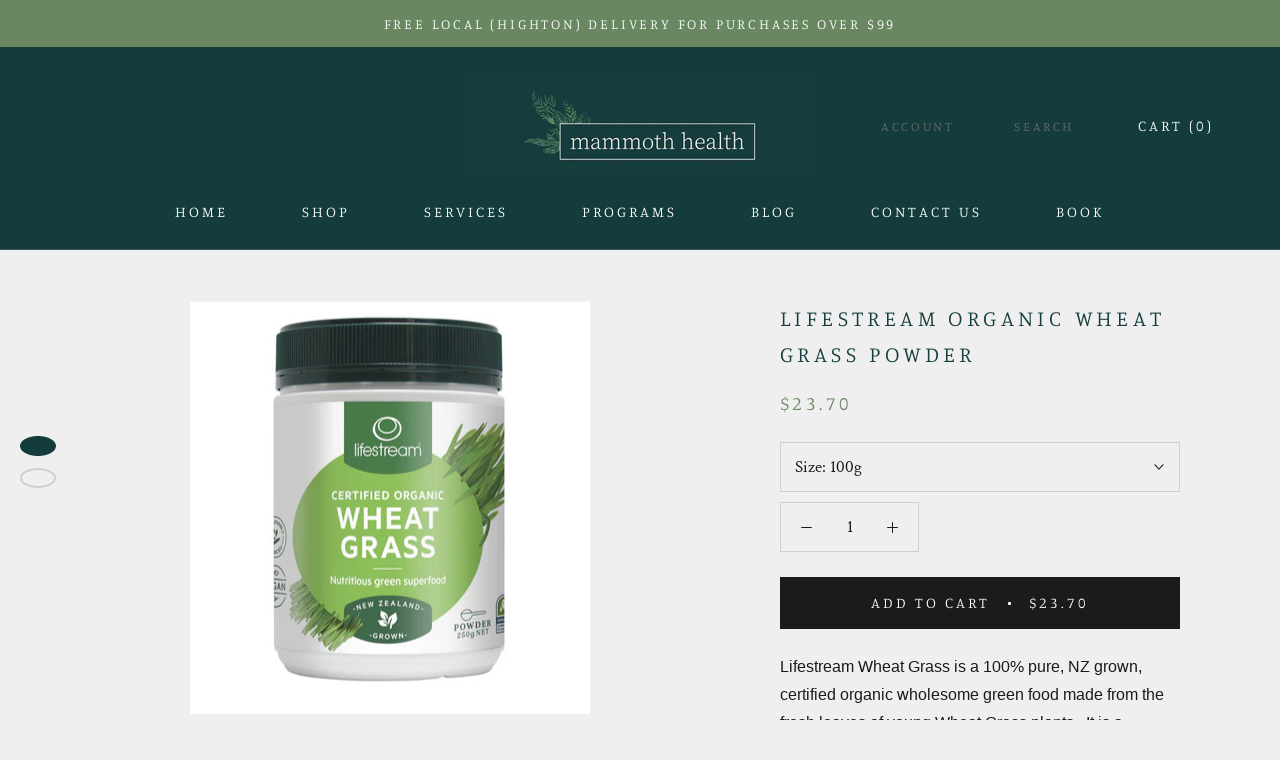

--- FILE ---
content_type: text/html; charset=utf-8
request_url: https://www.mammothhealth.com.au/products/lifestreamwheatgrasspowder
body_size: 34134
content:
<!doctype html>

<html class="no-js" lang="en">
  <head>
    <script type="application/vnd.locksmith+json" data-locksmith>{"version":"v254","locked":false,"initialized":true,"scope":"product","access_granted":true,"access_denied":false,"requires_customer":false,"manual_lock":false,"remote_lock":false,"has_timeout":false,"remote_rendered":null,"hide_resource":false,"hide_links_to_resource":false,"transparent":true,"locks":{"all":[],"opened":[]},"keys":[],"keys_signature":"89c7979b9bc5096ca9c709cbff470d801f3f33ad121772d32287a6e72e7554f3","state":{"template":"product","theme":80683532334,"product":"lifestreamwheatgrasspowder","collection":null,"page":null,"blog":null,"article":null,"app":null},"now":1769175788,"path":"\/products\/lifestreamwheatgrasspowder","locale_root_url":"\/","canonical_url":"https:\/\/www.mammothhealth.com.au\/products\/lifestreamwheatgrasspowder","customer_id":null,"customer_id_signature":"89c7979b9bc5096ca9c709cbff470d801f3f33ad121772d32287a6e72e7554f3","cart":null}</script><script data-locksmith>!function(){undefined;!function(){var s=window.Locksmith={},e=document.querySelector('script[type="application/vnd.locksmith+json"]'),n=e&&e.innerHTML;if(s.state={},s.util={},s.loading=!1,n)try{s.state=JSON.parse(n)}catch(d){}if(document.addEventListener&&document.querySelector){var o,i,a,t=[76,79,67,75,83,77,73,84,72,49,49],c=function(){i=t.slice(0)},l="style",r=function(e){e&&27!==e.keyCode&&"click"!==e.type||(document.removeEventListener("keydown",r),document.removeEventListener("click",r),o&&document.body.removeChild(o),o=null)};c(),document.addEventListener("keyup",function(e){if(e.keyCode===i[0]){if(clearTimeout(a),i.shift(),0<i.length)return void(a=setTimeout(c,1e3));c(),r(),(o=document.createElement("div"))[l].width="50%",o[l].maxWidth="1000px",o[l].height="85%",o[l].border="1px rgba(0, 0, 0, 0.2) solid",o[l].background="rgba(255, 255, 255, 0.99)",o[l].borderRadius="4px",o[l].position="fixed",o[l].top="50%",o[l].left="50%",o[l].transform="translateY(-50%) translateX(-50%)",o[l].boxShadow="0 2px 5px rgba(0, 0, 0, 0.3), 0 0 100vh 100vw rgba(0, 0, 0, 0.5)",o[l].zIndex="2147483645";var t=document.createElement("textarea");t.value=JSON.stringify(JSON.parse(n),null,2),t[l].border="none",t[l].display="block",t[l].boxSizing="border-box",t[l].width="100%",t[l].height="100%",t[l].background="transparent",t[l].padding="22px",t[l].fontFamily="monospace",t[l].fontSize="14px",t[l].color="#333",t[l].resize="none",t[l].outline="none",t.readOnly=!0,o.appendChild(t),document.body.appendChild(o),t.addEventListener("click",function(e){e.stopImmediatePropagation()}),t.select(),document.addEventListener("keydown",r),document.addEventListener("click",r)}})}s.isEmbedded=-1!==window.location.search.indexOf("_ab=0&_fd=0&_sc=1"),s.path=s.state.path||window.location.pathname,s.basePath=s.state.locale_root_url.concat("/apps/locksmith").replace(/^\/\//,"/"),s.reloading=!1,s.util.console=window.console||{log:function(){},error:function(){}},s.util.makeUrl=function(e,t){var n,o=s.basePath+e,i=[],a=s.cache();for(n in a)i.push(n+"="+encodeURIComponent(a[n]));for(n in t)i.push(n+"="+encodeURIComponent(t[n]));return s.state.customer_id&&(i.push("customer_id="+encodeURIComponent(s.state.customer_id)),i.push("customer_id_signature="+encodeURIComponent(s.state.customer_id_signature))),o+=(-1===o.indexOf("?")?"?":"&")+i.join("&")},s._initializeCallbacks=[],s.on=function(e,t){if("initialize"!==e)throw'Locksmith.on() currently only supports the "initialize" event';s._initializeCallbacks.push(t)},s.initializeSession=function(e){if(!s.isEmbedded){var t=!1,n=!0,o=!0;(e=e||{}).silent&&(o=n=!(t=!0)),s.ping({silent:t,spinner:n,reload:o,callback:function(){s._initializeCallbacks.forEach(function(e){e()})}})}},s.cache=function(e){var t={};try{var n=function i(e){return(document.cookie.match("(^|; )"+e+"=([^;]*)")||0)[2]};t=JSON.parse(decodeURIComponent(n("locksmith-params")||"{}"))}catch(d){}if(e){for(var o in e)t[o]=e[o];document.cookie="locksmith-params=; expires=Thu, 01 Jan 1970 00:00:00 GMT; path=/",document.cookie="locksmith-params="+encodeURIComponent(JSON.stringify(t))+"; path=/"}return t},s.cache.cart=s.state.cart,s.cache.cartLastSaved=null,s.params=s.cache(),s.util.reload=function(){s.reloading=!0;try{window.location.href=window.location.href.replace(/#.*/,"")}catch(d){s.util.console.error("Preferred reload method failed",d),window.location.reload()}},s.cache.saveCart=function(e){if(!s.cache.cart||s.cache.cart===s.cache.cartLastSaved)return e?e():null;var t=s.cache.cartLastSaved;s.cache.cartLastSaved=s.cache.cart,fetch("/cart/update.js",{method:"POST",headers:{"Content-Type":"application/json",Accept:"application/json"},body:JSON.stringify({attributes:{locksmith:s.cache.cart}})}).then(function(e){if(!e.ok)throw new Error("Cart update failed: "+e.status);return e.json()}).then(function(){e&&e()})["catch"](function(e){if(s.cache.cartLastSaved=t,!s.reloading)throw e})},s.util.spinnerHTML='<style>body{background:#FFF}@keyframes spin{from{transform:rotate(0deg)}to{transform:rotate(360deg)}}#loading{display:flex;width:100%;height:50vh;color:#777;align-items:center;justify-content:center}#loading .spinner{display:block;animation:spin 600ms linear infinite;position:relative;width:50px;height:50px}#loading .spinner-ring{stroke:currentColor;stroke-dasharray:100%;stroke-width:2px;stroke-linecap:round;fill:none}</style><div id="loading"><div class="spinner"><svg width="100%" height="100%"><svg preserveAspectRatio="xMinYMin"><circle class="spinner-ring" cx="50%" cy="50%" r="45%"></circle></svg></svg></div></div>',s.util.clobberBody=function(e){document.body.innerHTML=e},s.util.clobberDocument=function(e){e.responseText&&(e=e.responseText),document.documentElement&&document.removeChild(document.documentElement);var t=document.open("text/html","replace");t.writeln(e),t.close(),setTimeout(function(){var e=t.querySelector("[autofocus]");e&&e.focus()},100)},s.util.serializeForm=function(e){if(e&&"FORM"===e.nodeName){var t,n,o={};for(t=e.elements.length-1;0<=t;t-=1)if(""!==e.elements[t].name)switch(e.elements[t].nodeName){case"INPUT":switch(e.elements[t].type){default:case"text":case"hidden":case"password":case"button":case"reset":case"submit":o[e.elements[t].name]=e.elements[t].value;break;case"checkbox":case"radio":e.elements[t].checked&&(o[e.elements[t].name]=e.elements[t].value);break;case"file":}break;case"TEXTAREA":o[e.elements[t].name]=e.elements[t].value;break;case"SELECT":switch(e.elements[t].type){case"select-one":o[e.elements[t].name]=e.elements[t].value;break;case"select-multiple":for(n=e.elements[t].options.length-1;0<=n;n-=1)e.elements[t].options[n].selected&&(o[e.elements[t].name]=e.elements[t].options[n].value)}break;case"BUTTON":switch(e.elements[t].type){case"reset":case"submit":case"button":o[e.elements[t].name]=e.elements[t].value}}return o}},s.util.on=function(e,a,s,t){t=t||document;var c="locksmith-"+e+a,n=function(e){var t=e.target,n=e.target.parentElement,o=t&&t.className&&(t.className.baseVal||t.className)||"",i=n&&n.className&&(n.className.baseVal||n.className)||"";("string"==typeof o&&-1!==o.split(/\s+/).indexOf(a)||"string"==typeof i&&-1!==i.split(/\s+/).indexOf(a))&&!e[c]&&(e[c]=!0,s(e))};t.attachEvent?t.attachEvent(e,n):t.addEventListener(e,n,!1)},s.util.enableActions=function(e){s.util.on("click","locksmith-action",function(e){e.preventDefault();var t=e.target;t.dataset.confirmWith&&!confirm(t.dataset.confirmWith)||(t.disabled=!0,t.innerText=t.dataset.disableWith,s.post("/action",t.dataset.locksmithParams,{spinner:!1,type:"text",success:function(e){(e=JSON.parse(e.responseText)).message&&alert(e.message),s.util.reload()}}))},e)},s.util.inject=function(e,t){var n=["data","locksmith","append"];if(-1!==t.indexOf(n.join("-"))){var o=document.createElement("div");o.innerHTML=t,e.appendChild(o)}else e.innerHTML=t;var i,a,s=e.querySelectorAll("script");for(a=0;a<s.length;++a){i=s[a];var c=document.createElement("script");if(i.type&&(c.type=i.type),i.src)c.src=i.src;else{var l=document.createTextNode(i.innerHTML);c.appendChild(l)}e.appendChild(c)}var r=e.querySelector("[autofocus]");r&&r.focus()},s.post=function(e,t,n){!1!==(n=n||{}).spinner&&s.util.clobberBody(s.util.spinnerHTML);var o={};n.container===document?(o.layout=1,n.success=function(e){s.util.clobberDocument(e)}):n.container&&(o.layout=0,n.success=function(e){var t=document.getElementById(n.container);s.util.inject(t,e),t.id===t.firstChild.id&&t.parentElement.replaceChild(t.firstChild,t)}),n.form_type&&(t.form_type=n.form_type),n.include_layout_classes!==undefined&&(t.include_layout_classes=n.include_layout_classes),n.lock_id!==undefined&&(t.lock_id=n.lock_id),s.loading=!0;var i=s.util.makeUrl(e,o),a="json"===n.type||"text"===n.type;fetch(i,{method:"POST",headers:{"Content-Type":"application/json",Accept:a?"application/json":"text/html"},body:JSON.stringify(t)}).then(function(e){if(!e.ok)throw new Error("Request failed: "+e.status);return e.text()}).then(function(e){var t=n.success||s.util.clobberDocument;t(a?{responseText:e}:e)})["catch"](function(e){if(!s.reloading)if("dashboard.weglot.com"!==window.location.host){if(!n.silent)throw alert("Something went wrong! Please refresh and try again."),e;console.error(e)}else console.error(e)})["finally"](function(){s.loading=!1})},s.postResource=function(e,t){e.path=s.path,e.search=window.location.search,e.state=s.state,e.passcode&&(e.passcode=e.passcode.trim()),e.email&&(e.email=e.email.trim()),e.state.cart=s.cache.cart,e.locksmith_json=s.jsonTag,e.locksmith_json_signature=s.jsonTagSignature,s.post("/resource",e,t)},s.ping=function(e){if(!s.isEmbedded){e=e||{};s.post("/ping",{path:s.path,search:window.location.search,state:s.state},{spinner:!!e.spinner,silent:"undefined"==typeof e.silent||e.silent,type:"text",success:function(e){e&&e.responseText?(e=JSON.parse(e.responseText)).messages&&0<e.messages.length&&s.showMessages(e.messages):console.error("[Locksmith] Invalid result in ping callback:",e)}})}},s.timeoutMonitor=function(){var e=s.cache.cart;s.ping({callback:function(){e!==s.cache.cart||setTimeout(function(){s.timeoutMonitor()},6e4)}})},s.showMessages=function(e){var t=document.createElement("div");t.style.position="fixed",t.style.left=0,t.style.right=0,t.style.bottom="-50px",t.style.opacity=0,t.style.background="#191919",t.style.color="#ddd",t.style.transition="bottom 0.2s, opacity 0.2s",t.style.zIndex=999999,t.innerHTML="        <style>          .locksmith-ab .locksmith-b { display: none; }          .locksmith-ab.toggled .locksmith-b { display: flex; }          .locksmith-ab.toggled .locksmith-a { display: none; }          .locksmith-flex { display: flex; flex-wrap: wrap; justify-content: space-between; align-items: center; padding: 10px 20px; }          .locksmith-message + .locksmith-message { border-top: 1px #555 solid; }          .locksmith-message a { color: inherit; font-weight: bold; }          .locksmith-message a:hover { color: inherit; opacity: 0.8; }          a.locksmith-ab-toggle { font-weight: inherit; text-decoration: underline; }          .locksmith-text { flex-grow: 1; }          .locksmith-cta { flex-grow: 0; text-align: right; }          .locksmith-cta button { transform: scale(0.8); transform-origin: left; }          .locksmith-cta > * { display: block; }          .locksmith-cta > * + * { margin-top: 10px; }          .locksmith-message a.locksmith-close { flex-grow: 0; text-decoration: none; margin-left: 15px; font-size: 30px; font-family: monospace; display: block; padding: 2px 10px; }                    @media screen and (max-width: 600px) {            .locksmith-wide-only { display: none !important; }            .locksmith-flex { padding: 0 15px; }            .locksmith-flex > * { margin-top: 5px; margin-bottom: 5px; }            .locksmith-cta { text-align: left; }          }                    @media screen and (min-width: 601px) {            .locksmith-narrow-only { display: none !important; }          }        </style>      "+e.map(function(e){return'<div class="locksmith-message">'+e+"</div>"}).join(""),document.body.appendChild(t),document.body.style.position="relative",document.body.parentElement.style.paddingBottom=t.offsetHeight+"px",setTimeout(function(){t.style.bottom=0,t.style.opacity=1},50),s.util.on("click","locksmith-ab-toggle",function(e){e.preventDefault();for(var t=e.target.parentElement;-1===t.className.split(" ").indexOf("locksmith-ab");)t=t.parentElement;-1!==t.className.split(" ").indexOf("toggled")?t.className=t.className.replace("toggled",""):t.className=t.className+" toggled"}),s.util.enableActions(t)}}()}();</script>
      <script data-locksmith>Locksmith.cache.cart=null</script>

  <script data-locksmith>Locksmith.jsonTag="{\"version\":\"v254\",\"locked\":false,\"initialized\":true,\"scope\":\"product\",\"access_granted\":true,\"access_denied\":false,\"requires_customer\":false,\"manual_lock\":false,\"remote_lock\":false,\"has_timeout\":false,\"remote_rendered\":null,\"hide_resource\":false,\"hide_links_to_resource\":false,\"transparent\":true,\"locks\":{\"all\":[],\"opened\":[]},\"keys\":[],\"keys_signature\":\"89c7979b9bc5096ca9c709cbff470d801f3f33ad121772d32287a6e72e7554f3\",\"state\":{\"template\":\"product\",\"theme\":80683532334,\"product\":\"lifestreamwheatgrasspowder\",\"collection\":null,\"page\":null,\"blog\":null,\"article\":null,\"app\":null},\"now\":1769175788,\"path\":\"\\\/products\\\/lifestreamwheatgrasspowder\",\"locale_root_url\":\"\\\/\",\"canonical_url\":\"https:\\\/\\\/www.mammothhealth.com.au\\\/products\\\/lifestreamwheatgrasspowder\",\"customer_id\":null,\"customer_id_signature\":\"89c7979b9bc5096ca9c709cbff470d801f3f33ad121772d32287a6e72e7554f3\",\"cart\":null}";Locksmith.jsonTagSignature="2a4868350f7288b6c6f74a5aa9370ec686e9fbb9da36d89138d32ae60876f84b"</script>
    <meta charset="utf-8"> 
    <meta http-equiv="X-UA-Compatible" content="IE=edge,chrome=1">
    <meta name="viewport" content="width=device-width, initial-scale=1.0, height=device-height, minimum-scale=1.0, maximum-scale=1.0">
    <meta name="theme-color" content="">

    
<!-- Added by AVADA SEO Suite -->


<!-- /Added by AVADA SEO Suite -->
<title>
      Lifestream Organic Wheat Grass Powder &ndash; Mammoth Health
    </title><meta name="description" content="Lifestream Wheat Grass is a 100% pure, NZ grown, certified organic wholesome green food made from the fresh leaves of young Wheat Grass plants.  It is a nutritious green superfood full of vitamins, minerals, enzymes, and antioxidants to support acid/alkaline balance. Lifestream Wheat Grass, a nutritious green superfood">
<link rel="canonical" href="https://www.mammothhealth.com.au/products/lifestreamwheatgrasspowder"><link rel="shortcut icon" href="//www.mammothhealth.com.au/cdn/shop/files/Temporary_Logo_square_96x.jpg?v=1614305119" type="image/png"><meta property="og:type" content="product">
<meta property="og:title" content="Lifestream Organic Wheat Grass Powder">
<meta property="og:image" content="http://www.mammothhealth.com.au/cdn/shop/products/lifestream-organic-wheat-grass-powder-supplement-integria-health-care-250g-181233_1024x.jpg?v=1599544771">
<meta property="og:image:secure_url" content="https://www.mammothhealth.com.au/cdn/shop/products/lifestream-organic-wheat-grass-powder-supplement-integria-health-care-250g-181233_1024x.jpg?v=1599544771">
<meta property="og:image" content="http://www.mammothhealth.com.au/cdn/shop/products/lifestream-organic-wheat-grass-powder-supplement-integria-health-care-100g-126852_1024x.jpg?v=1599536457">
<meta property="og:image:secure_url" content="https://www.mammothhealth.com.au/cdn/shop/products/lifestream-organic-wheat-grass-powder-supplement-integria-health-care-100g-126852_1024x.jpg?v=1599536457">
<meta property="product:price:amount" content="23.70">
  <meta property="product:price:currency" content="AUD"><meta property="og:description" content="Lifestream Wheat Grass is a 100% pure, NZ grown, certified organic wholesome green food made from the fresh leaves of young Wheat Grass plants.  It is a nutritious green superfood full of vitamins, minerals, enzymes, and antioxidants to support acid/alkaline balance. Lifestream Wheat Grass, a nutritious green superfood">
<meta property="og:url" content="https://www.mammothhealth.com.au/products/lifestreamwheatgrasspowder">
<meta property="og:site_name" content="Mammoth Health"><meta name="twitter:card" content="summary"><meta name="twitter:title" content="Lifestream Organic Wheat Grass Powder">
<meta name="twitter:description" content="Lifestream Wheat Grass is a 100% pure, NZ grown, certified organic wholesome green food made from the fresh leaves of young Wheat Grass plants.  It is a nutritious green superfood full of vitamins, minerals, enzymes, and antioxidants to support acid/alkaline balance. Lifestream Wheat Grass, a nutritious green superfood supports Acid and alkaline balance Everyday well-being Healthy Detoxification Lifestream Wheat Grass is grown outdoors in the New Zealand sunshine. The leaves from the young Wheat Grass plants are harvested at the peak of their potency and flash dried to ensure the highest level of nutrients. DIRECTIONS FOR USE POWDER Adults: 1 rounded teaspoon (2g) daily Children 6-12 years: 1 level teaspoon (1g) daily Mix into water, juice or add to cold food. CAPSULES Adults: 4 caps (2g) daily Children 6-12 years: 2 caps (1g) daily INGREDIENTS Powder Certified Organic 100% NZ Wheat Grass leaf">
<meta name="twitter:image" content="https://www.mammothhealth.com.au/cdn/shop/products/lifestream-organic-wheat-grass-powder-supplement-integria-health-care-250g-181233_600x600_crop_center.jpg?v=1599544771">


    <script>window.performance && window.performance.mark && window.performance.mark('shopify.content_for_header.start');</script><meta id="shopify-digital-wallet" name="shopify-digital-wallet" content="/25209438254/digital_wallets/dialog">
<meta name="shopify-checkout-api-token" content="8b395c29e43b9158d0016dcb6f09ef5e">
<link rel="alternate" type="application/json+oembed" href="https://www.mammothhealth.com.au/products/lifestreamwheatgrasspowder.oembed">
<script async="async" src="/checkouts/internal/preloads.js?locale=en-AU"></script>
<link rel="preconnect" href="https://shop.app" crossorigin="anonymous">
<script async="async" src="https://shop.app/checkouts/internal/preloads.js?locale=en-AU&shop_id=25209438254" crossorigin="anonymous"></script>
<script id="apple-pay-shop-capabilities" type="application/json">{"shopId":25209438254,"countryCode":"AU","currencyCode":"AUD","merchantCapabilities":["supports3DS"],"merchantId":"gid:\/\/shopify\/Shop\/25209438254","merchantName":"Mammoth Health","requiredBillingContactFields":["postalAddress","email","phone"],"requiredShippingContactFields":["postalAddress","email","phone"],"shippingType":"shipping","supportedNetworks":["visa","masterCard","amex","jcb"],"total":{"type":"pending","label":"Mammoth Health","amount":"1.00"},"shopifyPaymentsEnabled":true,"supportsSubscriptions":true}</script>
<script id="shopify-features" type="application/json">{"accessToken":"8b395c29e43b9158d0016dcb6f09ef5e","betas":["rich-media-storefront-analytics"],"domain":"www.mammothhealth.com.au","predictiveSearch":true,"shopId":25209438254,"locale":"en"}</script>
<script>var Shopify = Shopify || {};
Shopify.shop = "mammoth-health.myshopify.com";
Shopify.locale = "en";
Shopify.currency = {"active":"AUD","rate":"1.0"};
Shopify.country = "AU";
Shopify.theme = {"name":"Prestige","id":80683532334,"schema_name":"Prestige","schema_version":"4.7.1","theme_store_id":855,"role":"main"};
Shopify.theme.handle = "null";
Shopify.theme.style = {"id":null,"handle":null};
Shopify.cdnHost = "www.mammothhealth.com.au/cdn";
Shopify.routes = Shopify.routes || {};
Shopify.routes.root = "/";</script>
<script type="module">!function(o){(o.Shopify=o.Shopify||{}).modules=!0}(window);</script>
<script>!function(o){function n(){var o=[];function n(){o.push(Array.prototype.slice.apply(arguments))}return n.q=o,n}var t=o.Shopify=o.Shopify||{};t.loadFeatures=n(),t.autoloadFeatures=n()}(window);</script>
<script>
  window.ShopifyPay = window.ShopifyPay || {};
  window.ShopifyPay.apiHost = "shop.app\/pay";
  window.ShopifyPay.redirectState = null;
</script>
<script id="shop-js-analytics" type="application/json">{"pageType":"product"}</script>
<script defer="defer" async type="module" src="//www.mammothhealth.com.au/cdn/shopifycloud/shop-js/modules/v2/client.init-shop-cart-sync_BT-GjEfc.en.esm.js"></script>
<script defer="defer" async type="module" src="//www.mammothhealth.com.au/cdn/shopifycloud/shop-js/modules/v2/chunk.common_D58fp_Oc.esm.js"></script>
<script defer="defer" async type="module" src="//www.mammothhealth.com.au/cdn/shopifycloud/shop-js/modules/v2/chunk.modal_xMitdFEc.esm.js"></script>
<script type="module">
  await import("//www.mammothhealth.com.au/cdn/shopifycloud/shop-js/modules/v2/client.init-shop-cart-sync_BT-GjEfc.en.esm.js");
await import("//www.mammothhealth.com.au/cdn/shopifycloud/shop-js/modules/v2/chunk.common_D58fp_Oc.esm.js");
await import("//www.mammothhealth.com.au/cdn/shopifycloud/shop-js/modules/v2/chunk.modal_xMitdFEc.esm.js");

  window.Shopify.SignInWithShop?.initShopCartSync?.({"fedCMEnabled":true,"windoidEnabled":true});

</script>
<script>
  window.Shopify = window.Shopify || {};
  if (!window.Shopify.featureAssets) window.Shopify.featureAssets = {};
  window.Shopify.featureAssets['shop-js'] = {"shop-cart-sync":["modules/v2/client.shop-cart-sync_DZOKe7Ll.en.esm.js","modules/v2/chunk.common_D58fp_Oc.esm.js","modules/v2/chunk.modal_xMitdFEc.esm.js"],"init-fed-cm":["modules/v2/client.init-fed-cm_B6oLuCjv.en.esm.js","modules/v2/chunk.common_D58fp_Oc.esm.js","modules/v2/chunk.modal_xMitdFEc.esm.js"],"shop-cash-offers":["modules/v2/client.shop-cash-offers_D2sdYoxE.en.esm.js","modules/v2/chunk.common_D58fp_Oc.esm.js","modules/v2/chunk.modal_xMitdFEc.esm.js"],"shop-login-button":["modules/v2/client.shop-login-button_QeVjl5Y3.en.esm.js","modules/v2/chunk.common_D58fp_Oc.esm.js","modules/v2/chunk.modal_xMitdFEc.esm.js"],"pay-button":["modules/v2/client.pay-button_DXTOsIq6.en.esm.js","modules/v2/chunk.common_D58fp_Oc.esm.js","modules/v2/chunk.modal_xMitdFEc.esm.js"],"shop-button":["modules/v2/client.shop-button_DQZHx9pm.en.esm.js","modules/v2/chunk.common_D58fp_Oc.esm.js","modules/v2/chunk.modal_xMitdFEc.esm.js"],"avatar":["modules/v2/client.avatar_BTnouDA3.en.esm.js"],"init-windoid":["modules/v2/client.init-windoid_CR1B-cfM.en.esm.js","modules/v2/chunk.common_D58fp_Oc.esm.js","modules/v2/chunk.modal_xMitdFEc.esm.js"],"init-shop-for-new-customer-accounts":["modules/v2/client.init-shop-for-new-customer-accounts_C_vY_xzh.en.esm.js","modules/v2/client.shop-login-button_QeVjl5Y3.en.esm.js","modules/v2/chunk.common_D58fp_Oc.esm.js","modules/v2/chunk.modal_xMitdFEc.esm.js"],"init-shop-email-lookup-coordinator":["modules/v2/client.init-shop-email-lookup-coordinator_BI7n9ZSv.en.esm.js","modules/v2/chunk.common_D58fp_Oc.esm.js","modules/v2/chunk.modal_xMitdFEc.esm.js"],"init-shop-cart-sync":["modules/v2/client.init-shop-cart-sync_BT-GjEfc.en.esm.js","modules/v2/chunk.common_D58fp_Oc.esm.js","modules/v2/chunk.modal_xMitdFEc.esm.js"],"shop-toast-manager":["modules/v2/client.shop-toast-manager_DiYdP3xc.en.esm.js","modules/v2/chunk.common_D58fp_Oc.esm.js","modules/v2/chunk.modal_xMitdFEc.esm.js"],"init-customer-accounts":["modules/v2/client.init-customer-accounts_D9ZNqS-Q.en.esm.js","modules/v2/client.shop-login-button_QeVjl5Y3.en.esm.js","modules/v2/chunk.common_D58fp_Oc.esm.js","modules/v2/chunk.modal_xMitdFEc.esm.js"],"init-customer-accounts-sign-up":["modules/v2/client.init-customer-accounts-sign-up_iGw4briv.en.esm.js","modules/v2/client.shop-login-button_QeVjl5Y3.en.esm.js","modules/v2/chunk.common_D58fp_Oc.esm.js","modules/v2/chunk.modal_xMitdFEc.esm.js"],"shop-follow-button":["modules/v2/client.shop-follow-button_CqMgW2wH.en.esm.js","modules/v2/chunk.common_D58fp_Oc.esm.js","modules/v2/chunk.modal_xMitdFEc.esm.js"],"checkout-modal":["modules/v2/client.checkout-modal_xHeaAweL.en.esm.js","modules/v2/chunk.common_D58fp_Oc.esm.js","modules/v2/chunk.modal_xMitdFEc.esm.js"],"shop-login":["modules/v2/client.shop-login_D91U-Q7h.en.esm.js","modules/v2/chunk.common_D58fp_Oc.esm.js","modules/v2/chunk.modal_xMitdFEc.esm.js"],"lead-capture":["modules/v2/client.lead-capture_BJmE1dJe.en.esm.js","modules/v2/chunk.common_D58fp_Oc.esm.js","modules/v2/chunk.modal_xMitdFEc.esm.js"],"payment-terms":["modules/v2/client.payment-terms_Ci9AEqFq.en.esm.js","modules/v2/chunk.common_D58fp_Oc.esm.js","modules/v2/chunk.modal_xMitdFEc.esm.js"]};
</script>
<script>(function() {
  var isLoaded = false;
  function asyncLoad() {
    if (isLoaded) return;
    isLoaded = true;
    var urls = ["https:\/\/combidesk.com\/js\/integration\/shopify\/aweber\/signupform.js?listID=82\u0026formID=201851782\u0026shop=mammoth-health.myshopify.com"];
    for (var i = 0; i < urls.length; i++) {
      var s = document.createElement('script');
      s.type = 'text/javascript';
      s.async = true;
      s.src = urls[i];
      var x = document.getElementsByTagName('script')[0];
      x.parentNode.insertBefore(s, x);
    }
  };
  if(window.attachEvent) {
    window.attachEvent('onload', asyncLoad);
  } else {
    window.addEventListener('load', asyncLoad, false);
  }
})();</script>
<script id="__st">var __st={"a":25209438254,"offset":39600,"reqid":"683fa9aa-fb3a-41e7-ba32-8d1f08d54bb3-1769175788","pageurl":"www.mammothhealth.com.au\/products\/lifestreamwheatgrasspowder","u":"b3ba7cdbdae3","p":"product","rtyp":"product","rid":4360126824494};</script>
<script>window.ShopifyPaypalV4VisibilityTracking = true;</script>
<script id="captcha-bootstrap">!function(){'use strict';const t='contact',e='account',n='new_comment',o=[[t,t],['blogs',n],['comments',n],[t,'customer']],c=[[e,'customer_login'],[e,'guest_login'],[e,'recover_customer_password'],[e,'create_customer']],r=t=>t.map((([t,e])=>`form[action*='/${t}']:not([data-nocaptcha='true']) input[name='form_type'][value='${e}']`)).join(','),a=t=>()=>t?[...document.querySelectorAll(t)].map((t=>t.form)):[];function s(){const t=[...o],e=r(t);return a(e)}const i='password',u='form_key',d=['recaptcha-v3-token','g-recaptcha-response','h-captcha-response',i],f=()=>{try{return window.sessionStorage}catch{return}},m='__shopify_v',_=t=>t.elements[u];function p(t,e,n=!1){try{const o=window.sessionStorage,c=JSON.parse(o.getItem(e)),{data:r}=function(t){const{data:e,action:n}=t;return t[m]||n?{data:e,action:n}:{data:t,action:n}}(c);for(const[e,n]of Object.entries(r))t.elements[e]&&(t.elements[e].value=n);n&&o.removeItem(e)}catch(o){console.error('form repopulation failed',{error:o})}}const l='form_type',E='cptcha';function T(t){t.dataset[E]=!0}const w=window,h=w.document,L='Shopify',v='ce_forms',y='captcha';let A=!1;((t,e)=>{const n=(g='f06e6c50-85a8-45c8-87d0-21a2b65856fe',I='https://cdn.shopify.com/shopifycloud/storefront-forms-hcaptcha/ce_storefront_forms_captcha_hcaptcha.v1.5.2.iife.js',D={infoText:'Protected by hCaptcha',privacyText:'Privacy',termsText:'Terms'},(t,e,n)=>{const o=w[L][v],c=o.bindForm;if(c)return c(t,g,e,D).then(n);var r;o.q.push([[t,g,e,D],n]),r=I,A||(h.body.append(Object.assign(h.createElement('script'),{id:'captcha-provider',async:!0,src:r})),A=!0)});var g,I,D;w[L]=w[L]||{},w[L][v]=w[L][v]||{},w[L][v].q=[],w[L][y]=w[L][y]||{},w[L][y].protect=function(t,e){n(t,void 0,e),T(t)},Object.freeze(w[L][y]),function(t,e,n,w,h,L){const[v,y,A,g]=function(t,e,n){const i=e?o:[],u=t?c:[],d=[...i,...u],f=r(d),m=r(i),_=r(d.filter((([t,e])=>n.includes(e))));return[a(f),a(m),a(_),s()]}(w,h,L),I=t=>{const e=t.target;return e instanceof HTMLFormElement?e:e&&e.form},D=t=>v().includes(t);t.addEventListener('submit',(t=>{const e=I(t);if(!e)return;const n=D(e)&&!e.dataset.hcaptchaBound&&!e.dataset.recaptchaBound,o=_(e),c=g().includes(e)&&(!o||!o.value);(n||c)&&t.preventDefault(),c&&!n&&(function(t){try{if(!f())return;!function(t){const e=f();if(!e)return;const n=_(t);if(!n)return;const o=n.value;o&&e.removeItem(o)}(t);const e=Array.from(Array(32),(()=>Math.random().toString(36)[2])).join('');!function(t,e){_(t)||t.append(Object.assign(document.createElement('input'),{type:'hidden',name:u})),t.elements[u].value=e}(t,e),function(t,e){const n=f();if(!n)return;const o=[...t.querySelectorAll(`input[type='${i}']`)].map((({name:t})=>t)),c=[...d,...o],r={};for(const[a,s]of new FormData(t).entries())c.includes(a)||(r[a]=s);n.setItem(e,JSON.stringify({[m]:1,action:t.action,data:r}))}(t,e)}catch(e){console.error('failed to persist form',e)}}(e),e.submit())}));const S=(t,e)=>{t&&!t.dataset[E]&&(n(t,e.some((e=>e===t))),T(t))};for(const o of['focusin','change'])t.addEventListener(o,(t=>{const e=I(t);D(e)&&S(e,y())}));const B=e.get('form_key'),M=e.get(l),P=B&&M;t.addEventListener('DOMContentLoaded',(()=>{const t=y();if(P)for(const e of t)e.elements[l].value===M&&p(e,B);[...new Set([...A(),...v().filter((t=>'true'===t.dataset.shopifyCaptcha))])].forEach((e=>S(e,t)))}))}(h,new URLSearchParams(w.location.search),n,t,e,['guest_login'])})(!0,!1)}();</script>
<script integrity="sha256-4kQ18oKyAcykRKYeNunJcIwy7WH5gtpwJnB7kiuLZ1E=" data-source-attribution="shopify.loadfeatures" defer="defer" src="//www.mammothhealth.com.au/cdn/shopifycloud/storefront/assets/storefront/load_feature-a0a9edcb.js" crossorigin="anonymous"></script>
<script crossorigin="anonymous" defer="defer" src="//www.mammothhealth.com.au/cdn/shopifycloud/storefront/assets/shopify_pay/storefront-65b4c6d7.js?v=20250812"></script>
<script data-source-attribution="shopify.dynamic_checkout.dynamic.init">var Shopify=Shopify||{};Shopify.PaymentButton=Shopify.PaymentButton||{isStorefrontPortableWallets:!0,init:function(){window.Shopify.PaymentButton.init=function(){};var t=document.createElement("script");t.src="https://www.mammothhealth.com.au/cdn/shopifycloud/portable-wallets/latest/portable-wallets.en.js",t.type="module",document.head.appendChild(t)}};
</script>
<script data-source-attribution="shopify.dynamic_checkout.buyer_consent">
  function portableWalletsHideBuyerConsent(e){var t=document.getElementById("shopify-buyer-consent"),n=document.getElementById("shopify-subscription-policy-button");t&&n&&(t.classList.add("hidden"),t.setAttribute("aria-hidden","true"),n.removeEventListener("click",e))}function portableWalletsShowBuyerConsent(e){var t=document.getElementById("shopify-buyer-consent"),n=document.getElementById("shopify-subscription-policy-button");t&&n&&(t.classList.remove("hidden"),t.removeAttribute("aria-hidden"),n.addEventListener("click",e))}window.Shopify?.PaymentButton&&(window.Shopify.PaymentButton.hideBuyerConsent=portableWalletsHideBuyerConsent,window.Shopify.PaymentButton.showBuyerConsent=portableWalletsShowBuyerConsent);
</script>
<script data-source-attribution="shopify.dynamic_checkout.cart.bootstrap">document.addEventListener("DOMContentLoaded",(function(){function t(){return document.querySelector("shopify-accelerated-checkout-cart, shopify-accelerated-checkout")}if(t())Shopify.PaymentButton.init();else{new MutationObserver((function(e,n){t()&&(Shopify.PaymentButton.init(),n.disconnect())})).observe(document.body,{childList:!0,subtree:!0})}}));
</script>
<link id="shopify-accelerated-checkout-styles" rel="stylesheet" media="screen" href="https://www.mammothhealth.com.au/cdn/shopifycloud/portable-wallets/latest/accelerated-checkout-backwards-compat.css" crossorigin="anonymous">
<style id="shopify-accelerated-checkout-cart">
        #shopify-buyer-consent {
  margin-top: 1em;
  display: inline-block;
  width: 100%;
}

#shopify-buyer-consent.hidden {
  display: none;
}

#shopify-subscription-policy-button {
  background: none;
  border: none;
  padding: 0;
  text-decoration: underline;
  font-size: inherit;
  cursor: pointer;
}

#shopify-subscription-policy-button::before {
  box-shadow: none;
}

      </style>

<script>window.performance && window.performance.mark && window.performance.mark('shopify.content_for_header.end');</script>

    <link rel="stylesheet" href="//www.mammothhealth.com.au/cdn/shop/t/4/assets/theme.scss.css?v=34624589727575454621759259678">

    <script>
      // This allows to expose several variables to the global scope, to be used in scripts
      window.theme = {
        pageType: "product",
        moneyFormat: "${{amount}}",
        moneyWithCurrencyFormat: "${{amount}} AUD",
        productImageSize: "tall",
        searchMode: "product,article",
        showPageTransition: true,
        showElementStaggering: true,
        showImageZooming: true
      };

      window.routes = {
        rootUrl: "\/",
        cartUrl: "\/cart",
        cartAddUrl: "\/cart\/add",
        cartChangeUrl: "\/cart\/change",
        searchUrl: "\/search",
        productRecommendationsUrl: "\/recommendations\/products"
      };

      window.languages = {
        cartAddNote: "Since completing the health questionnaire: have you begun taking any new medications or had any new health conditions diagnosed? Please click here and provide us an update.",
        cartEditNote: "Edit Note",
        productImageLoadingError: "This image could not be loaded. Please try to reload the page.",
        productFormAddToCart: "Add to cart",
        productFormUnavailable: "Unavailable",
        productFormSoldOut: "Sold Out",
        shippingEstimatorOneResult: "1 option available:",
        shippingEstimatorMoreResults: "{{count}} options available:",
        shippingEstimatorNoResults: "No shipping could be found"
      };

      window.lazySizesConfig = {
        loadHidden: false,
        hFac: 0.5,
        expFactor: 2,
        ricTimeout: 150,
        lazyClass: 'Image--lazyLoad',
        loadingClass: 'Image--lazyLoading',
        loadedClass: 'Image--lazyLoaded'
      };

      document.documentElement.className = document.documentElement.className.replace('no-js', 'js');
      document.documentElement.style.setProperty('--window-height', window.innerHeight + 'px');

      // We do a quick detection of some features (we could use Modernizr but for so little...)
      (function() {
        document.documentElement.className += ((window.CSS && window.CSS.supports('(position: sticky) or (position: -webkit-sticky)')) ? ' supports-sticky' : ' no-supports-sticky');
        document.documentElement.className += (window.matchMedia('(-moz-touch-enabled: 1), (hover: none)')).matches ? ' no-supports-hover' : ' supports-hover';
      }());
    </script>

    <script src="//www.mammothhealth.com.au/cdn/shop/t/4/assets/lazysizes.min.js?v=174358363404432586981584503712" async></script><script src="https://polyfill-fastly.net/v3/polyfill.min.js?unknown=polyfill&features=fetch,Element.prototype.closest,Element.prototype.remove,Element.prototype.classList,Array.prototype.includes,Array.prototype.fill,Object.assign,CustomEvent,IntersectionObserver,IntersectionObserverEntry,URL" defer></script>
    <script src="//www.mammothhealth.com.au/cdn/shop/t/4/assets/libs.min.js?v=26178543184394469741584503711" defer></script>
    <script src="//www.mammothhealth.com.au/cdn/shop/t/4/assets/theme.min.js?v=101812004007097122321584503717" defer></script>
    <script src="//www.mammothhealth.com.au/cdn/shop/t/4/assets/custom.js?v=183944157590872491501584503714" defer></script>

    <script>
      (function () {
        window.onpageshow = function() {
          if (window.theme.showPageTransition) {
            var pageTransition = document.querySelector('.PageTransition');

            if (pageTransition) {
              pageTransition.style.visibility = 'visible';
              pageTransition.style.opacity = '0';
            }
          }

          // When the page is loaded from the cache, we have to reload the cart content
          document.documentElement.dispatchEvent(new CustomEvent('cart:refresh', {
            bubbles: true
          }));
        };
      })();
    </script>

    
  <script type="application/ld+json">
  {
    "@context": "http://schema.org",
    "@type": "Product",
    "offers": [{
          "@type": "Offer",
          "name": "100g",
          "availability":"https://schema.org/InStock",
          "price": 23.7,
          "priceCurrency": "AUD",
          "priceValidUntil": "2026-02-03","sku": "9403067170241","url": "/products/lifestreamwheatgrasspowder/products/lifestreamwheatgrasspowder?variant=31297463615534"
        },
{
          "@type": "Offer",
          "name": "250g",
          "availability":"https://schema.org/InStock",
          "price": 44.8,
          "priceCurrency": "AUD",
          "priceValidUntil": "2026-02-03","sku": "9403067170265","url": "/products/lifestreamwheatgrasspowder/products/lifestreamwheatgrasspowder?variant=31297463648302"
        }
],
    "brand": {
      "name": "Oborne Health Supplies\/CH2"
    },
    "name": "Lifestream Organic Wheat Grass Powder",
    "description": "Lifestream Wheat Grass is a 100% pure, NZ grown, certified organic wholesome green food made from the fresh leaves of young Wheat Grass plants.  It is a nutritious green superfood full of vitamins, minerals, enzymes, and antioxidants to support acid\/alkaline balance.\nLifestream Wheat Grass, a nutritious green superfood supports\nAcid and alkaline balance\nEveryday well-being\nHealthy Detoxification\nLifestream Wheat Grass is grown outdoors in the New Zealand sunshine. The leaves from the young Wheat Grass plants are harvested at the peak of their potency and flash dried to ensure the highest level of nutrients.\nDIRECTIONS FOR USE\nPOWDER\nAdults: 1 rounded teaspoon (2g) daily\nChildren 6-12 years: 1 level teaspoon (1g) daily\nMix into water, juice or add to cold food.\nCAPSULES\nAdults: 4 caps (2g) daily\nChildren 6-12 years: 2 caps (1g) daily\nINGREDIENTS\nPowder\nCertified Organic 100% NZ Wheat Grass leaf powder (Triticum aestivum).\nCapsulesCertified Organic NZ Wheat Grass (Triticum aestivum) leaf powder (500mg), non-organic capsule shell (hypromellose).\n ",
    "category": "Supplement",
    "url": "/products/lifestreamwheatgrasspowder/products/lifestreamwheatgrasspowder",
    "sku": "9403067170241",
    "image": {
      "@type": "ImageObject",
      "url": "https://www.mammothhealth.com.au/cdn/shop/products/lifestream-organic-wheat-grass-powder-supplement-integria-health-care-250g-181233_1024x.jpg?v=1599544771",
      "image": "https://www.mammothhealth.com.au/cdn/shop/products/lifestream-organic-wheat-grass-powder-supplement-integria-health-care-250g-181233_1024x.jpg?v=1599544771",
      "name": "Lifestream Organic Wheat Grass Powder Supplement Integria Health Care 250g ",
      "width": "1024",
      "height": "1024"
    }
  }
  </script>



  <script type="application/ld+json">
  {
    "@context": "http://schema.org",
    "@type": "BreadcrumbList",
  "itemListElement": [{
      "@type": "ListItem",
      "position": 1,
      "name": "Translation missing: en.general.breadcrumb.home",
      "item": "https://www.mammothhealth.com.au"
    },{
          "@type": "ListItem",
          "position": 2,
          "name": "Lifestream Organic Wheat Grass Powder",
          "item": "https://www.mammothhealth.com.au/products/lifestreamwheatgrasspowder"
        }]
  }
  </script>

  <link href="https://monorail-edge.shopifysvc.com" rel="dns-prefetch">
<script>(function(){if ("sendBeacon" in navigator && "performance" in window) {try {var session_token_from_headers = performance.getEntriesByType('navigation')[0].serverTiming.find(x => x.name == '_s').description;} catch {var session_token_from_headers = undefined;}var session_cookie_matches = document.cookie.match(/_shopify_s=([^;]*)/);var session_token_from_cookie = session_cookie_matches && session_cookie_matches.length === 2 ? session_cookie_matches[1] : "";var session_token = session_token_from_headers || session_token_from_cookie || "";function handle_abandonment_event(e) {var entries = performance.getEntries().filter(function(entry) {return /monorail-edge.shopifysvc.com/.test(entry.name);});if (!window.abandonment_tracked && entries.length === 0) {window.abandonment_tracked = true;var currentMs = Date.now();var navigation_start = performance.timing.navigationStart;var payload = {shop_id: 25209438254,url: window.location.href,navigation_start,duration: currentMs - navigation_start,session_token,page_type: "product"};window.navigator.sendBeacon("https://monorail-edge.shopifysvc.com/v1/produce", JSON.stringify({schema_id: "online_store_buyer_site_abandonment/1.1",payload: payload,metadata: {event_created_at_ms: currentMs,event_sent_at_ms: currentMs}}));}}window.addEventListener('pagehide', handle_abandonment_event);}}());</script>
<script id="web-pixels-manager-setup">(function e(e,d,r,n,o){if(void 0===o&&(o={}),!Boolean(null===(a=null===(i=window.Shopify)||void 0===i?void 0:i.analytics)||void 0===a?void 0:a.replayQueue)){var i,a;window.Shopify=window.Shopify||{};var t=window.Shopify;t.analytics=t.analytics||{};var s=t.analytics;s.replayQueue=[],s.publish=function(e,d,r){return s.replayQueue.push([e,d,r]),!0};try{self.performance.mark("wpm:start")}catch(e){}var l=function(){var e={modern:/Edge?\/(1{2}[4-9]|1[2-9]\d|[2-9]\d{2}|\d{4,})\.\d+(\.\d+|)|Firefox\/(1{2}[4-9]|1[2-9]\d|[2-9]\d{2}|\d{4,})\.\d+(\.\d+|)|Chrom(ium|e)\/(9{2}|\d{3,})\.\d+(\.\d+|)|(Maci|X1{2}).+ Version\/(15\.\d+|(1[6-9]|[2-9]\d|\d{3,})\.\d+)([,.]\d+|)( \(\w+\)|)( Mobile\/\w+|) Safari\/|Chrome.+OPR\/(9{2}|\d{3,})\.\d+\.\d+|(CPU[ +]OS|iPhone[ +]OS|CPU[ +]iPhone|CPU IPhone OS|CPU iPad OS)[ +]+(15[._]\d+|(1[6-9]|[2-9]\d|\d{3,})[._]\d+)([._]\d+|)|Android:?[ /-](13[3-9]|1[4-9]\d|[2-9]\d{2}|\d{4,})(\.\d+|)(\.\d+|)|Android.+Firefox\/(13[5-9]|1[4-9]\d|[2-9]\d{2}|\d{4,})\.\d+(\.\d+|)|Android.+Chrom(ium|e)\/(13[3-9]|1[4-9]\d|[2-9]\d{2}|\d{4,})\.\d+(\.\d+|)|SamsungBrowser\/([2-9]\d|\d{3,})\.\d+/,legacy:/Edge?\/(1[6-9]|[2-9]\d|\d{3,})\.\d+(\.\d+|)|Firefox\/(5[4-9]|[6-9]\d|\d{3,})\.\d+(\.\d+|)|Chrom(ium|e)\/(5[1-9]|[6-9]\d|\d{3,})\.\d+(\.\d+|)([\d.]+$|.*Safari\/(?![\d.]+ Edge\/[\d.]+$))|(Maci|X1{2}).+ Version\/(10\.\d+|(1[1-9]|[2-9]\d|\d{3,})\.\d+)([,.]\d+|)( \(\w+\)|)( Mobile\/\w+|) Safari\/|Chrome.+OPR\/(3[89]|[4-9]\d|\d{3,})\.\d+\.\d+|(CPU[ +]OS|iPhone[ +]OS|CPU[ +]iPhone|CPU IPhone OS|CPU iPad OS)[ +]+(10[._]\d+|(1[1-9]|[2-9]\d|\d{3,})[._]\d+)([._]\d+|)|Android:?[ /-](13[3-9]|1[4-9]\d|[2-9]\d{2}|\d{4,})(\.\d+|)(\.\d+|)|Mobile Safari.+OPR\/([89]\d|\d{3,})\.\d+\.\d+|Android.+Firefox\/(13[5-9]|1[4-9]\d|[2-9]\d{2}|\d{4,})\.\d+(\.\d+|)|Android.+Chrom(ium|e)\/(13[3-9]|1[4-9]\d|[2-9]\d{2}|\d{4,})\.\d+(\.\d+|)|Android.+(UC? ?Browser|UCWEB|U3)[ /]?(15\.([5-9]|\d{2,})|(1[6-9]|[2-9]\d|\d{3,})\.\d+)\.\d+|SamsungBrowser\/(5\.\d+|([6-9]|\d{2,})\.\d+)|Android.+MQ{2}Browser\/(14(\.(9|\d{2,})|)|(1[5-9]|[2-9]\d|\d{3,})(\.\d+|))(\.\d+|)|K[Aa][Ii]OS\/(3\.\d+|([4-9]|\d{2,})\.\d+)(\.\d+|)/},d=e.modern,r=e.legacy,n=navigator.userAgent;return n.match(d)?"modern":n.match(r)?"legacy":"unknown"}(),u="modern"===l?"modern":"legacy",c=(null!=n?n:{modern:"",legacy:""})[u],f=function(e){return[e.baseUrl,"/wpm","/b",e.hashVersion,"modern"===e.buildTarget?"m":"l",".js"].join("")}({baseUrl:d,hashVersion:r,buildTarget:u}),m=function(e){var d=e.version,r=e.bundleTarget,n=e.surface,o=e.pageUrl,i=e.monorailEndpoint;return{emit:function(e){var a=e.status,t=e.errorMsg,s=(new Date).getTime(),l=JSON.stringify({metadata:{event_sent_at_ms:s},events:[{schema_id:"web_pixels_manager_load/3.1",payload:{version:d,bundle_target:r,page_url:o,status:a,surface:n,error_msg:t},metadata:{event_created_at_ms:s}}]});if(!i)return console&&console.warn&&console.warn("[Web Pixels Manager] No Monorail endpoint provided, skipping logging."),!1;try{return self.navigator.sendBeacon.bind(self.navigator)(i,l)}catch(e){}var u=new XMLHttpRequest;try{return u.open("POST",i,!0),u.setRequestHeader("Content-Type","text/plain"),u.send(l),!0}catch(e){return console&&console.warn&&console.warn("[Web Pixels Manager] Got an unhandled error while logging to Monorail."),!1}}}}({version:r,bundleTarget:l,surface:e.surface,pageUrl:self.location.href,monorailEndpoint:e.monorailEndpoint});try{o.browserTarget=l,function(e){var d=e.src,r=e.async,n=void 0===r||r,o=e.onload,i=e.onerror,a=e.sri,t=e.scriptDataAttributes,s=void 0===t?{}:t,l=document.createElement("script"),u=document.querySelector("head"),c=document.querySelector("body");if(l.async=n,l.src=d,a&&(l.integrity=a,l.crossOrigin="anonymous"),s)for(var f in s)if(Object.prototype.hasOwnProperty.call(s,f))try{l.dataset[f]=s[f]}catch(e){}if(o&&l.addEventListener("load",o),i&&l.addEventListener("error",i),u)u.appendChild(l);else{if(!c)throw new Error("Did not find a head or body element to append the script");c.appendChild(l)}}({src:f,async:!0,onload:function(){if(!function(){var e,d;return Boolean(null===(d=null===(e=window.Shopify)||void 0===e?void 0:e.analytics)||void 0===d?void 0:d.initialized)}()){var d=window.webPixelsManager.init(e)||void 0;if(d){var r=window.Shopify.analytics;r.replayQueue.forEach((function(e){var r=e[0],n=e[1],o=e[2];d.publishCustomEvent(r,n,o)})),r.replayQueue=[],r.publish=d.publishCustomEvent,r.visitor=d.visitor,r.initialized=!0}}},onerror:function(){return m.emit({status:"failed",errorMsg:"".concat(f," has failed to load")})},sri:function(e){var d=/^sha384-[A-Za-z0-9+/=]+$/;return"string"==typeof e&&d.test(e)}(c)?c:"",scriptDataAttributes:o}),m.emit({status:"loading"})}catch(e){m.emit({status:"failed",errorMsg:(null==e?void 0:e.message)||"Unknown error"})}}})({shopId: 25209438254,storefrontBaseUrl: "https://www.mammothhealth.com.au",extensionsBaseUrl: "https://extensions.shopifycdn.com/cdn/shopifycloud/web-pixels-manager",monorailEndpoint: "https://monorail-edge.shopifysvc.com/unstable/produce_batch",surface: "storefront-renderer",enabledBetaFlags: ["2dca8a86"],webPixelsConfigList: [{"id":"shopify-app-pixel","configuration":"{}","eventPayloadVersion":"v1","runtimeContext":"STRICT","scriptVersion":"0450","apiClientId":"shopify-pixel","type":"APP","privacyPurposes":["ANALYTICS","MARKETING"]},{"id":"shopify-custom-pixel","eventPayloadVersion":"v1","runtimeContext":"LAX","scriptVersion":"0450","apiClientId":"shopify-pixel","type":"CUSTOM","privacyPurposes":["ANALYTICS","MARKETING"]}],isMerchantRequest: false,initData: {"shop":{"name":"Mammoth Health","paymentSettings":{"currencyCode":"AUD"},"myshopifyDomain":"mammoth-health.myshopify.com","countryCode":"AU","storefrontUrl":"https:\/\/www.mammothhealth.com.au"},"customer":null,"cart":null,"checkout":null,"productVariants":[{"price":{"amount":23.7,"currencyCode":"AUD"},"product":{"title":"Lifestream Organic Wheat Grass Powder","vendor":"Oborne Health Supplies\/CH2","id":"4360126824494","untranslatedTitle":"Lifestream Organic Wheat Grass Powder","url":"\/products\/lifestreamwheatgrasspowder","type":"Supplement"},"id":"31297463615534","image":{"src":"\/\/www.mammothhealth.com.au\/cdn\/shop\/products\/lifestream-organic-wheat-grass-powder-supplement-integria-health-care-100g-126852.jpg?v=1599536457"},"sku":"9403067170241","title":"100g","untranslatedTitle":"100g"},{"price":{"amount":44.8,"currencyCode":"AUD"},"product":{"title":"Lifestream Organic Wheat Grass Powder","vendor":"Oborne Health Supplies\/CH2","id":"4360126824494","untranslatedTitle":"Lifestream Organic Wheat Grass Powder","url":"\/products\/lifestreamwheatgrasspowder","type":"Supplement"},"id":"31297463648302","image":{"src":"\/\/www.mammothhealth.com.au\/cdn\/shop\/products\/lifestream-organic-wheat-grass-powder-supplement-integria-health-care-250g-181233.jpg?v=1599544771"},"sku":"9403067170265","title":"250g","untranslatedTitle":"250g"}],"purchasingCompany":null},},"https://www.mammothhealth.com.au/cdn","fcfee988w5aeb613cpc8e4bc33m6693e112",{"modern":"","legacy":""},{"shopId":"25209438254","storefrontBaseUrl":"https:\/\/www.mammothhealth.com.au","extensionBaseUrl":"https:\/\/extensions.shopifycdn.com\/cdn\/shopifycloud\/web-pixels-manager","surface":"storefront-renderer","enabledBetaFlags":"[\"2dca8a86\"]","isMerchantRequest":"false","hashVersion":"fcfee988w5aeb613cpc8e4bc33m6693e112","publish":"custom","events":"[[\"page_viewed\",{}],[\"product_viewed\",{\"productVariant\":{\"price\":{\"amount\":23.7,\"currencyCode\":\"AUD\"},\"product\":{\"title\":\"Lifestream Organic Wheat Grass Powder\",\"vendor\":\"Oborne Health Supplies\/CH2\",\"id\":\"4360126824494\",\"untranslatedTitle\":\"Lifestream Organic Wheat Grass Powder\",\"url\":\"\/products\/lifestreamwheatgrasspowder\",\"type\":\"Supplement\"},\"id\":\"31297463615534\",\"image\":{\"src\":\"\/\/www.mammothhealth.com.au\/cdn\/shop\/products\/lifestream-organic-wheat-grass-powder-supplement-integria-health-care-100g-126852.jpg?v=1599536457\"},\"sku\":\"9403067170241\",\"title\":\"100g\",\"untranslatedTitle\":\"100g\"}}]]"});</script><script>
  window.ShopifyAnalytics = window.ShopifyAnalytics || {};
  window.ShopifyAnalytics.meta = window.ShopifyAnalytics.meta || {};
  window.ShopifyAnalytics.meta.currency = 'AUD';
  var meta = {"product":{"id":4360126824494,"gid":"gid:\/\/shopify\/Product\/4360126824494","vendor":"Oborne Health Supplies\/CH2","type":"Supplement","handle":"lifestreamwheatgrasspowder","variants":[{"id":31297463615534,"price":2370,"name":"Lifestream Organic Wheat Grass Powder - 100g","public_title":"100g","sku":"9403067170241"},{"id":31297463648302,"price":4480,"name":"Lifestream Organic Wheat Grass Powder - 250g","public_title":"250g","sku":"9403067170265"}],"remote":false},"page":{"pageType":"product","resourceType":"product","resourceId":4360126824494,"requestId":"683fa9aa-fb3a-41e7-ba32-8d1f08d54bb3-1769175788"}};
  for (var attr in meta) {
    window.ShopifyAnalytics.meta[attr] = meta[attr];
  }
</script>
<script class="analytics">
  (function () {
    var customDocumentWrite = function(content) {
      var jquery = null;

      if (window.jQuery) {
        jquery = window.jQuery;
      } else if (window.Checkout && window.Checkout.$) {
        jquery = window.Checkout.$;
      }

      if (jquery) {
        jquery('body').append(content);
      }
    };

    var hasLoggedConversion = function(token) {
      if (token) {
        return document.cookie.indexOf('loggedConversion=' + token) !== -1;
      }
      return false;
    }

    var setCookieIfConversion = function(token) {
      if (token) {
        var twoMonthsFromNow = new Date(Date.now());
        twoMonthsFromNow.setMonth(twoMonthsFromNow.getMonth() + 2);

        document.cookie = 'loggedConversion=' + token + '; expires=' + twoMonthsFromNow;
      }
    }

    var trekkie = window.ShopifyAnalytics.lib = window.trekkie = window.trekkie || [];
    if (trekkie.integrations) {
      return;
    }
    trekkie.methods = [
      'identify',
      'page',
      'ready',
      'track',
      'trackForm',
      'trackLink'
    ];
    trekkie.factory = function(method) {
      return function() {
        var args = Array.prototype.slice.call(arguments);
        args.unshift(method);
        trekkie.push(args);
        return trekkie;
      };
    };
    for (var i = 0; i < trekkie.methods.length; i++) {
      var key = trekkie.methods[i];
      trekkie[key] = trekkie.factory(key);
    }
    trekkie.load = function(config) {
      trekkie.config = config || {};
      trekkie.config.initialDocumentCookie = document.cookie;
      var first = document.getElementsByTagName('script')[0];
      var script = document.createElement('script');
      script.type = 'text/javascript';
      script.onerror = function(e) {
        var scriptFallback = document.createElement('script');
        scriptFallback.type = 'text/javascript';
        scriptFallback.onerror = function(error) {
                var Monorail = {
      produce: function produce(monorailDomain, schemaId, payload) {
        var currentMs = new Date().getTime();
        var event = {
          schema_id: schemaId,
          payload: payload,
          metadata: {
            event_created_at_ms: currentMs,
            event_sent_at_ms: currentMs
          }
        };
        return Monorail.sendRequest("https://" + monorailDomain + "/v1/produce", JSON.stringify(event));
      },
      sendRequest: function sendRequest(endpointUrl, payload) {
        // Try the sendBeacon API
        if (window && window.navigator && typeof window.navigator.sendBeacon === 'function' && typeof window.Blob === 'function' && !Monorail.isIos12()) {
          var blobData = new window.Blob([payload], {
            type: 'text/plain'
          });

          if (window.navigator.sendBeacon(endpointUrl, blobData)) {
            return true;
          } // sendBeacon was not successful

        } // XHR beacon

        var xhr = new XMLHttpRequest();

        try {
          xhr.open('POST', endpointUrl);
          xhr.setRequestHeader('Content-Type', 'text/plain');
          xhr.send(payload);
        } catch (e) {
          console.log(e);
        }

        return false;
      },
      isIos12: function isIos12() {
        return window.navigator.userAgent.lastIndexOf('iPhone; CPU iPhone OS 12_') !== -1 || window.navigator.userAgent.lastIndexOf('iPad; CPU OS 12_') !== -1;
      }
    };
    Monorail.produce('monorail-edge.shopifysvc.com',
      'trekkie_storefront_load_errors/1.1',
      {shop_id: 25209438254,
      theme_id: 80683532334,
      app_name: "storefront",
      context_url: window.location.href,
      source_url: "//www.mammothhealth.com.au/cdn/s/trekkie.storefront.8d95595f799fbf7e1d32231b9a28fd43b70c67d3.min.js"});

        };
        scriptFallback.async = true;
        scriptFallback.src = '//www.mammothhealth.com.au/cdn/s/trekkie.storefront.8d95595f799fbf7e1d32231b9a28fd43b70c67d3.min.js';
        first.parentNode.insertBefore(scriptFallback, first);
      };
      script.async = true;
      script.src = '//www.mammothhealth.com.au/cdn/s/trekkie.storefront.8d95595f799fbf7e1d32231b9a28fd43b70c67d3.min.js';
      first.parentNode.insertBefore(script, first);
    };
    trekkie.load(
      {"Trekkie":{"appName":"storefront","development":false,"defaultAttributes":{"shopId":25209438254,"isMerchantRequest":null,"themeId":80683532334,"themeCityHash":"4166605319635756111","contentLanguage":"en","currency":"AUD","eventMetadataId":"3981194b-43b4-4bbb-b1ad-8b3321b71b78"},"isServerSideCookieWritingEnabled":true,"monorailRegion":"shop_domain","enabledBetaFlags":["65f19447"]},"Session Attribution":{},"S2S":{"facebookCapiEnabled":false,"source":"trekkie-storefront-renderer","apiClientId":580111}}
    );

    var loaded = false;
    trekkie.ready(function() {
      if (loaded) return;
      loaded = true;

      window.ShopifyAnalytics.lib = window.trekkie;

      var originalDocumentWrite = document.write;
      document.write = customDocumentWrite;
      try { window.ShopifyAnalytics.merchantGoogleAnalytics.call(this); } catch(error) {};
      document.write = originalDocumentWrite;

      window.ShopifyAnalytics.lib.page(null,{"pageType":"product","resourceType":"product","resourceId":4360126824494,"requestId":"683fa9aa-fb3a-41e7-ba32-8d1f08d54bb3-1769175788","shopifyEmitted":true});

      var match = window.location.pathname.match(/checkouts\/(.+)\/(thank_you|post_purchase)/)
      var token = match? match[1]: undefined;
      if (!hasLoggedConversion(token)) {
        setCookieIfConversion(token);
        window.ShopifyAnalytics.lib.track("Viewed Product",{"currency":"AUD","variantId":31297463615534,"productId":4360126824494,"productGid":"gid:\/\/shopify\/Product\/4360126824494","name":"Lifestream Organic Wheat Grass Powder - 100g","price":"23.70","sku":"9403067170241","brand":"Oborne Health Supplies\/CH2","variant":"100g","category":"Supplement","nonInteraction":true,"remote":false},undefined,undefined,{"shopifyEmitted":true});
      window.ShopifyAnalytics.lib.track("monorail:\/\/trekkie_storefront_viewed_product\/1.1",{"currency":"AUD","variantId":31297463615534,"productId":4360126824494,"productGid":"gid:\/\/shopify\/Product\/4360126824494","name":"Lifestream Organic Wheat Grass Powder - 100g","price":"23.70","sku":"9403067170241","brand":"Oborne Health Supplies\/CH2","variant":"100g","category":"Supplement","nonInteraction":true,"remote":false,"referer":"https:\/\/www.mammothhealth.com.au\/products\/lifestreamwheatgrasspowder"});
      }
    });


        var eventsListenerScript = document.createElement('script');
        eventsListenerScript.async = true;
        eventsListenerScript.src = "//www.mammothhealth.com.au/cdn/shopifycloud/storefront/assets/shop_events_listener-3da45d37.js";
        document.getElementsByTagName('head')[0].appendChild(eventsListenerScript);

})();</script>
<script
  defer
  src="https://www.mammothhealth.com.au/cdn/shopifycloud/perf-kit/shopify-perf-kit-3.0.4.min.js"
  data-application="storefront-renderer"
  data-shop-id="25209438254"
  data-render-region="gcp-us-central1"
  data-page-type="product"
  data-theme-instance-id="80683532334"
  data-theme-name="Prestige"
  data-theme-version="4.7.1"
  data-monorail-region="shop_domain"
  data-resource-timing-sampling-rate="10"
  data-shs="true"
  data-shs-beacon="true"
  data-shs-export-with-fetch="true"
  data-shs-logs-sample-rate="1"
  data-shs-beacon-endpoint="https://www.mammothhealth.com.au/api/collect"
></script>
</head>

  <body class="prestige--v4  template-product">
    <a class="PageSkipLink u-visually-hidden" href="#main">Skip to content</a>
    <span class="LoadingBar"></span>
    <div class="PageOverlay"></div>
    <div class="PageTransition"></div>

    <div id="shopify-section-popup" class="shopify-section"></div>
    <div id="shopify-section-sidebar-menu" class="shopify-section"><section id="sidebar-menu" class="SidebarMenu Drawer Drawer--small Drawer--fromLeft" aria-hidden="true" data-section-id="sidebar-menu" data-section-type="sidebar-menu">
    <header class="Drawer__Header" data-drawer-animated-left>
      <button class="Drawer__Close Icon-Wrapper--clickable" data-action="close-drawer" data-drawer-id="sidebar-menu" aria-label="Close navigation"><svg class="Icon Icon--close" role="presentation" viewBox="0 0 16 14">
      <path d="M15 0L1 14m14 0L1 0" stroke="currentColor" fill="none" fill-rule="evenodd"></path>
    </svg></button>
    </header>

    <div class="Drawer__Content">
      <div class="Drawer__Main" data-drawer-animated-left data-scrollable>
        <div class="Drawer__Container">
          <nav class="SidebarMenu__Nav SidebarMenu__Nav--primary" aria-label="Sidebar navigation"><div class="Collapsible"><a href="/" class="Collapsible__Button Heading Link Link--primary u-h6">Home</a></div><div class="Collapsible"><button class="Collapsible__Button Heading u-h6" data-action="toggle-collapsible" aria-expanded="false">Shop<span class="Collapsible__Plus"></span>
                  </button>

                  <div class="Collapsible__Inner">
                    <div class="Collapsible__Content"><div class="Collapsible"><button class="Collapsible__Button Heading Text--subdued Link--primary u-h7" data-action="toggle-collapsible" aria-expanded="false">By Category<span class="Collapsible__Plus"></span>
                            </button>

                            <div class="Collapsible__Inner">
                              <div class="Collapsible__Content">
                                <ul class="Linklist Linklist--bordered Linklist--spacingLoose"><li class="Linklist__Item">
                                      <a href="/collections/allergies" class="Text--subdued Link Link--primary">Allergies</a>
                                    </li><li class="Linklist__Item">
                                      <a href="/collections/cardiovascular-health" class="Text--subdued Link Link--primary">Cardiovascular Health</a>
                                    </li><li class="Linklist__Item">
                                      <a href="/collections/childrens-health" class="Text--subdued Link Link--primary">Children&#39;s Health</a>
                                    </li><li class="Linklist__Item">
                                      <a href="/collections/colds-flu-immune-health" class="Text--subdued Link Link--primary">Colds, Flu &amp; Immune Health</a>
                                    </li><li class="Linklist__Item">
                                      <a href="/collections/digestion-probiotics" class="Text--subdued Link Link--primary">Digestion &amp; Probiotics</a>
                                    </li><li class="Linklist__Item">
                                      <a href="/collections/energy-fatigue" class="Text--subdued Link Link--primary">Energy &amp; Fatigue</a>
                                    </li><li class="Linklist__Item">
                                      <a href="/collections/healthy-hair-skin-nails" class="Text--subdued Link Link--primary">Healthy Hair, Skin &amp; Nails</a>
                                    </li><li class="Linklist__Item">
                                      <a href="/collections/healthy-fertility-pregnancy-breastfeeding" class="Text--subdued Link Link--primary">Healthy Fertility, Pregnancy &amp; Breastfeeding</a>
                                    </li><li class="Linklist__Item">
                                      <a href="/collections/liver-detox-cleanse" class="Text--subdued Link Link--primary">Liver, Detox &amp; Cleanse</a>
                                    </li><li class="Linklist__Item">
                                      <a href="/collections/healthy-ageing" class="Text--subdued Link Link--primary">Healthy Ageing</a>
                                    </li><li class="Linklist__Item">
                                      <a href="/collections/mens-health-1" class="Text--subdued Link Link--primary">Men&#39;s Health</a>
                                    </li><li class="Linklist__Item">
                                      <a href="/collections/metabolism-weight-management" class="Text--subdued Link Link--primary">Metabolism &amp; Weight Management</a>
                                    </li><li class="Linklist__Item">
                                      <a href="/collections/protein-powders-collagen" class="Text--subdued Link Link--primary">Protein Powders &amp; Collagen</a>
                                    </li><li class="Linklist__Item">
                                      <a href="/collections/stress-sleep-anxiety-mood" class="Text--subdued Link Link--primary">Stress, Sleep, Anxiety &amp; Mood</a>
                                    </li><li class="Linklist__Item">
                                      <a href="/collections/muscles-joints-bones" class="Text--subdued Link Link--primary">Muscles, Joints &amp; Bones</a>
                                    </li><li class="Linklist__Item">
                                      <a href="/collections/womens-health" class="Text--subdued Link Link--primary">Women&#39;s Health</a>
                                    </li><li class="Linklist__Item">
                                      <a href="/collections/vitamins-minerals-antioxidants" class="Text--subdued Link Link--primary">Vitamins, Minerals &amp; Antioxidants</a>
                                    </li></ul>
                              </div>
                            </div></div><div class="Collapsible"><button class="Collapsible__Button Heading Text--subdued Link--primary u-h7" data-action="toggle-collapsible" aria-expanded="false">By Brand<span class="Collapsible__Plus"></span>
                            </button>

                            <div class="Collapsible__Inner">
                              <div class="Collapsible__Content">
                                <ul class="Linklist Linklist--bordered Linklist--spacingLoose"><li class="Linklist__Item">
                                      <a href="/collections/amazonia" class="Text--subdued Link Link--primary">Amazonia</a>
                                    </li><li class="Linklist__Item">
                                      <a href="/collections/bioceuticals" class="Text--subdued Link Link--primary">Bioceuticals</a>
                                    </li><li class="Linklist__Item">
                                      <a href="/collections/ethical-nutrients" class="Text--subdued Link Link--primary">Ethical Nutrients</a>
                                    </li><li class="Linklist__Item">
                                      <a href="/collections/fusion" class="Text--subdued Link Link--primary">Fusion</a>
                                    </li><li class="Linklist__Item">
                                      <a href="/collections/herbs-of-gold" class="Text--subdued Link Link--primary">Herbs of Gold</a>
                                    </li><li class="Linklist__Item">
                                      <a href="/collections/inika" class="Text--subdued Link Link--primary">Inika</a>
                                    </li><li class="Linklist__Item">
                                      <a href="/collections/kiwiherb" class="Text--subdued Link Link--primary">KiwiHerb</a>
                                    </li><li class="Linklist__Item">
                                      <a href="/collections/lifestream" class="Text--subdued Link Link--primary">Lifestream</a>
                                    </li><li class="Linklist__Item">
                                      <a href="/collections/love-tea" class="Text--subdued Link Link--primary">Love Tea</a>
                                    </li><li class="Linklist__Item">
                                      <a href="/collections/loving-earth" class="Text--subdued Link Link--primary">Loving Earth</a>
                                    </li><li class="Linklist__Item">
                                      <a href="/collections/melrose" class="Text--subdued Link Link--primary">Melrose</a>
                                    </li><li class="Linklist__Item">
                                      <a href="/collections/metagenics" class="Text--subdued Link Link--primary">Metagenics</a>
                                    </li><li class="Linklist__Item">
                                      <a href="/collections/natures-sunshine" class="Text--subdued Link Link--primary">Natures Sunshine</a>
                                    </li><li class="Linklist__Item">
                                      <a href="/collections/nutraorganics" class="Text--subdued Link Link--primary">NutraOrganics</a>
                                    </li><li class="Linklist__Item">
                                      <a href="/collections/southern-light-herbs" class="Text--subdued Link Link--primary">Southern Light Herbs</a>
                                    </li><li class="Linklist__Item">
                                      <a href="/collections/sunwarrior" class="Text--subdued Link Link--primary">Sunwarrior</a>
                                    </li><li class="Linklist__Item">
                                      <a href="/collections/tisserand" class="Text--subdued Link Link--primary">Tisserand</a>
                                    </li><li class="Linklist__Item">
                                      <a href="/collections/watson-son" class="Text--subdued Link Link--primary">Watson &amp; Son</a>
                                    </li><li class="Linklist__Item">
                                      <a href="/collections/weleda" class="Text--subdued Link Link--primary">Weleda</a>
                                    </li></ul>
                              </div>
                            </div></div></div>
                  </div></div><div class="Collapsible"><button class="Collapsible__Button Heading u-h6" data-action="toggle-collapsible" aria-expanded="false">Services<span class="Collapsible__Plus"></span>
                  </button>

                  <div class="Collapsible__Inner">
                    <div class="Collapsible__Content"><div class="Collapsible"><a href="https://mammoth-health.cliniko.com/bookings#service" class="Collapsible__Button Heading Text--subdued Link Link--primary u-h7">Naturopathy</a></div><div class="Collapsible"><a href="https://restore-and-balance-myotherapy-and-remedial-massage.au2.cliniko.com/bookings" class="Collapsible__Button Heading Text--subdued Link Link--primary u-h7">Myotherapy</a></div></div>
                  </div></div><div class="Collapsible"><button class="Collapsible__Button Heading u-h6" data-action="toggle-collapsible" aria-expanded="false">Programs<span class="Collapsible__Plus"></span>
                  </button>

                  <div class="Collapsible__Inner">
                    <div class="Collapsible__Content"><div class="Collapsible"><a href="/products/mammothhealthvitalitychallengetraditionalprogram" class="Collapsible__Button Heading Text--subdued Link Link--primary u-h7">Vitality Detox &amp; Cleanse - 4 Week Challenge</a></div><div class="Collapsible"><a href="/products/mammothhealthvitalitydetox-xpresschallenge" class="Collapsible__Button Heading Text--subdued Link Link--primary u-h7">Vitality Detox-Xpress - 2 Week Challenge</a></div><div class="Collapsible"><a href="/products/mammothhealthvitality-backontrackprogram" class="Collapsible__Button Heading Text--subdued Link Link--primary u-h7">Vitality Back on Track - 4 Week Challenge</a></div><div class="Collapsible"><a href="/products/bioceuticalsvitalitygutre-set-4weekprogram" class="Collapsible__Button Heading Text--subdued Link Link--primary u-h7">Vitality Gut Re-Set  - 4 Week Program</a></div><div class="Collapsible"><a href="https://www.mammothhealth.com.au/collections/programs/products/vitalityclinicalhealthresetprogram" class="Collapsible__Button Heading Text--subdued Link Link--primary u-h7">Vitality Clinical - Practitioner Guided 6 Week Program</a></div><div class="Collapsible"><a href="https://www.mammothhealth.com.au/collections/programs/products/preconceptionoptimisation" class="Collapsible__Button Heading Text--subdued Link Link--primary u-h7">Preconception Optimisation</a></div><div class="Collapsible"><a href="https://www.mammothhealth.com.au/collections/programs/products/optimalpregnancysupportfirsttrimester" class="Collapsible__Button Heading Text--subdued Link Link--primary u-h7">Optimal Pregnancy Support - 1st Trimester</a></div><div class="Collapsible"><a href="https://www.mammothhealth.com.au/collections/programs/products/optimalpregnancysupportsecondtrimester" class="Collapsible__Button Heading Text--subdued Link Link--primary u-h7">Optimal Pregnancy Support - 2nd Trimester</a></div><div class="Collapsible"><a href="https://www.mammothhealth.com.au/collections/programs/products/optimalpregnancysupportthirdtrimester" class="Collapsible__Button Heading Text--subdued Link Link--primary u-h7">Optimal Pregnancy Support - 3rd Trimester</a></div></div>
                  </div></div><div class="Collapsible"><a href="/blogs/news" class="Collapsible__Button Heading Link Link--primary u-h6">Blog</a></div><div class="Collapsible"><a href="/pages/contact" class="Collapsible__Button Heading Link Link--primary u-h6">Contact Us</a></div><div class="Collapsible"><a href="https://mammoth-health.au1.cliniko.com/bookings" class="Collapsible__Button Heading Link Link--primary u-h6">Book</a></div></nav><nav class="SidebarMenu__Nav SidebarMenu__Nav--secondary">
            <ul class="Linklist Linklist--spacingLoose"><li class="Linklist__Item">
                  <a href="/search" class="Text--subdued Link Link--primary">Search</a>
                </li><li class="Linklist__Item">
                  <a href="/pages/contact" class="Text--subdued Link Link--primary">Contact</a>
                </li><li class="Linklist__Item">
                  <a href="/blogs/news" class="Text--subdued Link Link--primary">Our Blog</a>
                </li><li class="Linklist__Item">
                  <a href="/pages/privacy-policy" class="Text--subdued Link Link--primary">Privacy Policy</a>
                </li><li class="Linklist__Item">
                  <a href="/pages/shipping-returns" class="Text--subdued Link Link--primary">Shipping &amp; Returns</a>
                </li><li class="Linklist__Item">
                  <a href="https://www.mammothhealth.com.au/pages/terms-conditions" class="Text--subdued Link Link--primary">Terms &amp; Conditions</a>
                </li><li class="Linklist__Item">
                  <a href="https://www.mammothhealth.com.au/pages/terms-of-sale" class="Text--subdued Link Link--primary">Terms of Sale</a>
                </li><li class="Linklist__Item">
                  <a href="/account" class="Text--subdued Link Link--primary">Account</a>
                </li></ul>
          </nav>
        </div>
      </div><aside class="Drawer__Footer" data-drawer-animated-bottom><ul class="SidebarMenu__Social HorizontalList HorizontalList--spacingFill">
    <li class="HorizontalList__Item">
      <a href="https://www.facebook.com/mammothhealth" class="Link Link--primary" target="_blank" rel="noopener" aria-label="Facebook">
        <span class="Icon-Wrapper--clickable"><svg class="Icon Icon--facebook" viewBox="0 0 9 17">
      <path d="M5.842 17V9.246h2.653l.398-3.023h-3.05v-1.93c0-.874.246-1.47 1.526-1.47H9V.118C8.718.082 7.75 0 6.623 0 4.27 0 2.66 1.408 2.66 3.994v2.23H0v3.022h2.66V17h3.182z"></path>
    </svg></span>
      </a>
    </li>

    
<li class="HorizontalList__Item">
      <a href="https://instagram.com/mammothhealth" class="Link Link--primary" target="_blank" rel="noopener" aria-label="Instagram">
        <span class="Icon-Wrapper--clickable"><svg class="Icon Icon--instagram" role="presentation" viewBox="0 0 32 32">
      <path d="M15.994 2.886c4.273 0 4.775.019 6.464.095 1.562.07 2.406.33 2.971.552.749.292 1.283.635 1.841 1.194s.908 1.092 1.194 1.841c.216.565.483 1.41.552 2.971.076 1.689.095 2.19.095 6.464s-.019 4.775-.095 6.464c-.07 1.562-.33 2.406-.552 2.971-.292.749-.635 1.283-1.194 1.841s-1.092.908-1.841 1.194c-.565.216-1.41.483-2.971.552-1.689.076-2.19.095-6.464.095s-4.775-.019-6.464-.095c-1.562-.07-2.406-.33-2.971-.552-.749-.292-1.283-.635-1.841-1.194s-.908-1.092-1.194-1.841c-.216-.565-.483-1.41-.552-2.971-.076-1.689-.095-2.19-.095-6.464s.019-4.775.095-6.464c.07-1.562.33-2.406.552-2.971.292-.749.635-1.283 1.194-1.841s1.092-.908 1.841-1.194c.565-.216 1.41-.483 2.971-.552 1.689-.083 2.19-.095 6.464-.095zm0-2.883c-4.343 0-4.889.019-6.597.095-1.702.076-2.864.349-3.879.743-1.054.406-1.943.959-2.832 1.848S1.251 4.473.838 5.521C.444 6.537.171 7.699.095 9.407.019 11.109 0 11.655 0 15.997s.019 4.889.095 6.597c.076 1.702.349 2.864.743 3.886.406 1.054.959 1.943 1.848 2.832s1.784 1.435 2.832 1.848c1.016.394 2.178.667 3.886.743s2.248.095 6.597.095 4.889-.019 6.597-.095c1.702-.076 2.864-.349 3.886-.743 1.054-.406 1.943-.959 2.832-1.848s1.435-1.784 1.848-2.832c.394-1.016.667-2.178.743-3.886s.095-2.248.095-6.597-.019-4.889-.095-6.597c-.076-1.702-.349-2.864-.743-3.886-.406-1.054-.959-1.943-1.848-2.832S27.532 1.247 26.484.834C25.468.44 24.306.167 22.598.091c-1.714-.07-2.26-.089-6.603-.089zm0 7.778c-4.533 0-8.216 3.676-8.216 8.216s3.683 8.216 8.216 8.216 8.216-3.683 8.216-8.216-3.683-8.216-8.216-8.216zm0 13.549c-2.946 0-5.333-2.387-5.333-5.333s2.387-5.333 5.333-5.333 5.333 2.387 5.333 5.333-2.387 5.333-5.333 5.333zM26.451 7.457c0 1.059-.858 1.917-1.917 1.917s-1.917-.858-1.917-1.917c0-1.059.858-1.917 1.917-1.917s1.917.858 1.917 1.917z"></path>
    </svg></span>
      </a>
    </li>

    

  </ul>

</aside></div>
</section>

</div>
<div id="sidebar-cart" class="Drawer Drawer--fromRight" aria-hidden="true" data-section-id="cart" data-section-type="cart" data-section-settings='{
  "type": "drawer",
  "itemCount": 0,
  "drawer": true,
  "hasShippingEstimator": false
}'>
  <div class="Drawer__Header Drawer__Header--bordered Drawer__Container">
      <span class="Drawer__Title Heading u-h4">Cart</span>

      <button class="Drawer__Close Icon-Wrapper--clickable" data-action="close-drawer" data-drawer-id="sidebar-cart" aria-label="Close cart"><svg class="Icon Icon--close" role="presentation" viewBox="0 0 16 14">
      <path d="M15 0L1 14m14 0L1 0" stroke="currentColor" fill="none" fill-rule="evenodd"></path>
    </svg></button>
  </div>

  <form class="Cart Drawer__Content" action="/cart" method="POST" novalidate>
    <div class="Drawer__Main" data-scrollable><p class="Cart__Empty Heading u-h5">Your cart is empty</p></div></form>
</div>
<div class="PageContainer">
      <div id="shopify-section-announcement" class="shopify-section"><section id="section-announcement" data-section-id="announcement" data-section-type="announcement-bar">
      <div class="AnnouncementBar">
        <div class="AnnouncementBar__Wrapper">
          <p class="AnnouncementBar__Content Heading">Free Local (Highton) Delivery for purchases over $99
</p>
        </div>
      </div>
    </section>

    <style>
      #section-announcement {
        background: #698761;
        color: #ffffff;
      }
    </style>

    <script>
      document.documentElement.style.setProperty('--announcement-bar-height', document.getElementById('shopify-section-announcement').offsetHeight + 'px');
    </script></div>
      <div id="shopify-section-header" class="shopify-section shopify-section--header"><div id="Search" class="Search" aria-hidden="true">
  <div class="Search__Inner">
    <div class="Search__SearchBar">
      <form action="/search" name="GET" role="search" class="Search__Form">
        <div class="Search__InputIconWrapper">
          <span class="hidden-tablet-and-up"><svg class="Icon Icon--search" role="presentation" viewBox="0 0 18 17">
      <g transform="translate(1 1)" stroke="currentColor" fill="none" fill-rule="evenodd" stroke-linecap="square">
        <path d="M16 16l-5.0752-5.0752"></path>
        <circle cx="6.4" cy="6.4" r="6.4"></circle>
      </g>
    </svg></span>
          <span class="hidden-phone"><svg class="Icon Icon--search-desktop" role="presentation" viewBox="0 0 21 21">
      <g transform="translate(1 1)" stroke="currentColor" stroke-width="2" fill="none" fill-rule="evenodd" stroke-linecap="square">
        <path d="M18 18l-5.7096-5.7096"></path>
        <circle cx="7.2" cy="7.2" r="7.2"></circle>
      </g>
    </svg></span>
        </div>

        <input type="search" class="Search__Input Heading" name="q" autocomplete="off" autocorrect="off" autocapitalize="off" placeholder="Search..." autofocus>
        <input type="hidden" name="type" value="product">
      </form>

      <button class="Search__Close Link Link--primary" data-action="close-search"><svg class="Icon Icon--close" role="presentation" viewBox="0 0 16 14">
      <path d="M15 0L1 14m14 0L1 0" stroke="currentColor" fill="none" fill-rule="evenodd"></path>
    </svg></button>
    </div>

    <div class="Search__Results" aria-hidden="true"><div class="PageLayout PageLayout--breakLap">
          <div class="PageLayout__Section"></div>
          <div class="PageLayout__Section PageLayout__Section--secondary"></div>
        </div></div>
  </div>
</div><header id="section-header"
        class="Header Header--center Header--initialized  "
        data-section-id="header"
        data-section-type="header"
        data-section-settings='{
  "navigationStyle": "center",
  "hasTransparentHeader": false,
  "isSticky": true
}'
        role="banner">
  <div class="Header__Wrapper">
    <div class="Header__FlexItem Header__FlexItem--fill">
      <button class="Header__Icon Icon-Wrapper Icon-Wrapper--clickable hidden-desk" aria-expanded="false" data-action="open-drawer" data-drawer-id="sidebar-menu" aria-label="Open navigation">
        <span class="hidden-tablet-and-up"><svg class="Icon Icon--nav" role="presentation" viewBox="0 0 20 14">
      <path d="M0 14v-1h20v1H0zm0-7.5h20v1H0v-1zM0 0h20v1H0V0z" fill="currentColor"></path>
    </svg></span>
        <span class="hidden-phone"><svg class="Icon Icon--nav-desktop" role="presentation" viewBox="0 0 24 16">
      <path d="M0 15.985v-2h24v2H0zm0-9h24v2H0v-2zm0-7h24v2H0v-2z" fill="currentColor"></path>
    </svg></span>
      </button><nav class="Header__MainNav hidden-pocket hidden-lap" aria-label="Main navigation">
          <ul class="HorizontalList HorizontalList--spacingExtraLoose"><li class="HorizontalList__Item " >
                <a href="/" class="Heading u-h6">Home<span class="Header__LinkSpacer">Home</span></a></li><li class="HorizontalList__Item " aria-haspopup="true">
                <a href="/pages/our-brands" class="Heading u-h6">Shop<span class="Header__LinkSpacer">Shop</span></a><div class="MegaMenu  " aria-hidden="true" >
                      <div class="MegaMenu__Inner"><div class="MegaMenu__Item MegaMenu__Item--fit">
                            <a href="/collections" class="MegaMenu__Title Heading Text--subdued u-h7">By Category</a><ul class="Linklist"><li class="Linklist__Item">
                                    <a href="/collections/allergies" class="Link Link--secondary">Allergies</a>
                                  </li><li class="Linklist__Item">
                                    <a href="/collections/cardiovascular-health" class="Link Link--secondary">Cardiovascular Health</a>
                                  </li><li class="Linklist__Item">
                                    <a href="/collections/childrens-health" class="Link Link--secondary">Children&#39;s Health</a>
                                  </li><li class="Linklist__Item">
                                    <a href="/collections/colds-flu-immune-health" class="Link Link--secondary">Colds, Flu &amp; Immune Health</a>
                                  </li><li class="Linklist__Item">
                                    <a href="/collections/digestion-probiotics" class="Link Link--secondary">Digestion &amp; Probiotics</a>
                                  </li><li class="Linklist__Item">
                                    <a href="/collections/energy-fatigue" class="Link Link--secondary">Energy &amp; Fatigue</a>
                                  </li><li class="Linklist__Item">
                                    <a href="/collections/healthy-hair-skin-nails" class="Link Link--secondary">Healthy Hair, Skin &amp; Nails</a>
                                  </li><li class="Linklist__Item">
                                    <a href="/collections/healthy-fertility-pregnancy-breastfeeding" class="Link Link--secondary">Healthy Fertility, Pregnancy &amp; Breastfeeding</a>
                                  </li><li class="Linklist__Item">
                                    <a href="/collections/liver-detox-cleanse" class="Link Link--secondary">Liver, Detox &amp; Cleanse</a>
                                  </li><li class="Linklist__Item">
                                    <a href="/collections/healthy-ageing" class="Link Link--secondary">Healthy Ageing</a>
                                  </li><li class="Linklist__Item">
                                    <a href="/collections/mens-health-1" class="Link Link--secondary">Men&#39;s Health</a>
                                  </li><li class="Linklist__Item">
                                    <a href="/collections/metabolism-weight-management" class="Link Link--secondary">Metabolism &amp; Weight Management</a>
                                  </li><li class="Linklist__Item">
                                    <a href="/collections/protein-powders-collagen" class="Link Link--secondary">Protein Powders &amp; Collagen</a>
                                  </li><li class="Linklist__Item">
                                    <a href="/collections/stress-sleep-anxiety-mood" class="Link Link--secondary">Stress, Sleep, Anxiety &amp; Mood</a>
                                  </li><li class="Linklist__Item">
                                    <a href="/collections/muscles-joints-bones" class="Link Link--secondary">Muscles, Joints &amp; Bones</a>
                                  </li><li class="Linklist__Item">
                                    <a href="/collections/womens-health" class="Link Link--secondary">Women&#39;s Health</a>
                                  </li><li class="Linklist__Item">
                                    <a href="/collections/vitamins-minerals-antioxidants" class="Link Link--secondary">Vitamins, Minerals &amp; Antioxidants</a>
                                  </li></ul></div><div class="MegaMenu__Item MegaMenu__Item--fit">
                            <a href="/pages/our-brands" class="MegaMenu__Title Heading Text--subdued u-h7">By Brand</a><ul class="Linklist"><li class="Linklist__Item">
                                    <a href="/collections/amazonia" class="Link Link--secondary">Amazonia</a>
                                  </li><li class="Linklist__Item">
                                    <a href="/collections/bioceuticals" class="Link Link--secondary">Bioceuticals</a>
                                  </li><li class="Linklist__Item">
                                    <a href="/collections/ethical-nutrients" class="Link Link--secondary">Ethical Nutrients</a>
                                  </li><li class="Linklist__Item">
                                    <a href="/collections/fusion" class="Link Link--secondary">Fusion</a>
                                  </li><li class="Linklist__Item">
                                    <a href="/collections/herbs-of-gold" class="Link Link--secondary">Herbs of Gold</a>
                                  </li><li class="Linklist__Item">
                                    <a href="/collections/inika" class="Link Link--secondary">Inika</a>
                                  </li><li class="Linklist__Item">
                                    <a href="/collections/kiwiherb" class="Link Link--secondary">KiwiHerb</a>
                                  </li><li class="Linklist__Item">
                                    <a href="/collections/lifestream" class="Link Link--secondary">Lifestream</a>
                                  </li><li class="Linklist__Item">
                                    <a href="/collections/love-tea" class="Link Link--secondary">Love Tea</a>
                                  </li><li class="Linklist__Item">
                                    <a href="/collections/loving-earth" class="Link Link--secondary">Loving Earth</a>
                                  </li><li class="Linklist__Item">
                                    <a href="/collections/melrose" class="Link Link--secondary">Melrose</a>
                                  </li><li class="Linklist__Item">
                                    <a href="/collections/metagenics" class="Link Link--secondary">Metagenics</a>
                                  </li><li class="Linklist__Item">
                                    <a href="/collections/natures-sunshine" class="Link Link--secondary">Natures Sunshine</a>
                                  </li><li class="Linklist__Item">
                                    <a href="/collections/nutraorganics" class="Link Link--secondary">NutraOrganics</a>
                                  </li><li class="Linklist__Item">
                                    <a href="/collections/southern-light-herbs" class="Link Link--secondary">Southern Light Herbs</a>
                                  </li><li class="Linklist__Item">
                                    <a href="/collections/sunwarrior" class="Link Link--secondary">Sunwarrior</a>
                                  </li><li class="Linklist__Item">
                                    <a href="/collections/tisserand" class="Link Link--secondary">Tisserand</a>
                                  </li><li class="Linklist__Item">
                                    <a href="/collections/watson-son" class="Link Link--secondary">Watson &amp; Son</a>
                                  </li><li class="Linklist__Item">
                                    <a href="/collections/weleda" class="Link Link--secondary">Weleda</a>
                                  </li></ul></div><div class="MegaMenu__Item" style="width: 660px; min-width: 425px;"><div class="MegaMenu__Push MegaMenu__Push--shrink"><a class="MegaMenu__PushLink" href="/products/bioceuticalsarmaforce"><div class="MegaMenu__PushImageWrapper AspectRatio" style="background: url(//www.mammothhealth.com.au/cdn/shop/files/bioceuticals-armaforce-barma60_524x690_6eae4cad-9eb8-4bfc-a38c-a9e165b60dab_1x1.png.jpg?v=1614305732); max-width: 370px; --aspect-ratio: 0.7594202898550725">
                                  <img class="Image--lazyLoad Image--fadeIn"
                                       data-src="//www.mammothhealth.com.au/cdn/shop/files/bioceuticals-armaforce-barma60_524x690_6eae4cad-9eb8-4bfc-a38c-a9e165b60dab_370x230@2x.png?v=1614305732"
                                       alt="">

                                  <span class="Image__Loader"></span>
                                </div><p class="MegaMenu__PushHeading Heading u-h6">Recommended</p><p class="MegaMenu__PushSubHeading Heading Text--subdued u-h7">BioCeuticals ArmaForce</p></a></div><div class="MegaMenu__Push MegaMenu__Push--shrink"><a class="MegaMenu__PushLink" href="/products/bioceuticalsultrapotent-cchewables"><div class="MegaMenu__PushImageWrapper AspectRatio" style="background: url(//www.mammothhealth.com.au/cdn/shop/files/bioceuticals-ultrapotentcregchewables-bupcchew60_524x690_b6e97ef8-3e85-4e18-9781-f441e4ef0516_1x1.png.jpg?v=1614305732); max-width: 370px; --aspect-ratio: 0.7594202898550725">
                                  <img class="Image--lazyLoad Image--fadeIn"
                                       data-src="//www.mammothhealth.com.au/cdn/shop/files/bioceuticals-ultrapotentcregchewables-bupcchew60_524x690_b6e97ef8-3e85-4e18-9781-f441e4ef0516_370x230@2x.png?v=1614305732"
                                       alt="">

                                  <span class="Image__Loader"></span>
                                </div><p class="MegaMenu__PushHeading Heading u-h6">RECOMMENDED</p><p class="MegaMenu__PushSubHeading Heading Text--subdued u-h7">Bioceuticals Ultra Potent-C Chewables</p></a></div></div></div>
                    </div></li><li class="HorizontalList__Item " aria-haspopup="true">
                <a href="/pages/services" class="Heading u-h6">Services</a><div class="DropdownMenu" aria-hidden="true">
                    <ul class="Linklist"><li class="Linklist__Item" >
                          <a href="https://mammoth-health.cliniko.com/bookings#service" class="Link Link--secondary">Naturopathy </a></li><li class="Linklist__Item" >
                          <a href="https://restore-and-balance-myotherapy-and-remedial-massage.au2.cliniko.com/bookings" class="Link Link--secondary">Myotherapy </a></li></ul>
                  </div></li><li class="HorizontalList__Item " aria-haspopup="true">
                <a href="/collections/programs" class="Heading u-h6">Programs</a><div class="DropdownMenu" aria-hidden="true">
                    <ul class="Linklist"><li class="Linklist__Item" >
                          <a href="/products/mammothhealthvitalitychallengetraditionalprogram" class="Link Link--secondary">Vitality Detox &amp; Cleanse - 4 Week Challenge </a></li><li class="Linklist__Item" >
                          <a href="/products/mammothhealthvitalitydetox-xpresschallenge" class="Link Link--secondary">Vitality Detox-Xpress - 2 Week Challenge </a></li><li class="Linklist__Item" >
                          <a href="/products/mammothhealthvitality-backontrackprogram" class="Link Link--secondary">Vitality Back on Track - 4 Week Challenge </a></li><li class="Linklist__Item" >
                          <a href="/products/bioceuticalsvitalitygutre-set-4weekprogram" class="Link Link--secondary">Vitality Gut Re-Set  - 4 Week Program </a></li><li class="Linklist__Item" >
                          <a href="https://www.mammothhealth.com.au/collections/programs/products/vitalityclinicalhealthresetprogram" class="Link Link--secondary">Vitality Clinical - Practitioner Guided 6 Week Program </a></li><li class="Linklist__Item" >
                          <a href="https://www.mammothhealth.com.au/collections/programs/products/preconceptionoptimisation" class="Link Link--secondary">Preconception Optimisation </a></li><li class="Linklist__Item" >
                          <a href="https://www.mammothhealth.com.au/collections/programs/products/optimalpregnancysupportfirsttrimester" class="Link Link--secondary">Optimal Pregnancy Support - 1st Trimester </a></li><li class="Linklist__Item" >
                          <a href="https://www.mammothhealth.com.au/collections/programs/products/optimalpregnancysupportsecondtrimester" class="Link Link--secondary">Optimal Pregnancy Support - 2nd Trimester </a></li><li class="Linklist__Item" >
                          <a href="https://www.mammothhealth.com.au/collections/programs/products/optimalpregnancysupportthirdtrimester" class="Link Link--secondary">Optimal Pregnancy Support - 3rd Trimester </a></li></ul>
                  </div></li><li class="HorizontalList__Item " >
                <a href="/blogs/news" class="Heading u-h6">Blog<span class="Header__LinkSpacer">Blog</span></a></li><li class="HorizontalList__Item " >
                <a href="/pages/contact" class="Heading u-h6">Contact Us<span class="Header__LinkSpacer">Contact Us</span></a></li><li class="HorizontalList__Item " >
                <a href="https://mammoth-health.au1.cliniko.com/bookings" class="Heading u-h6">Book<span class="Header__LinkSpacer">Book</span></a></li></ul>
        </nav></div><div class="Header__FlexItem Header__FlexItem--logo"><div class="Header__Logo"><a href="/" class="Header__LogoLink"><img class="Header__LogoImage Header__LogoImage--primary"
               src="//www.mammothhealth.com.au/cdn/shop/files/Mammoth_Health_Strip_Logo_350x.png?v=1614305533"
               srcset="//www.mammothhealth.com.au/cdn/shop/files/Mammoth_Health_Strip_Logo_350x.png?v=1614305533 1x, //www.mammothhealth.com.au/cdn/shop/files/Mammoth_Health_Strip_Logo_350x@2x.png?v=1614305533 2x"
               width="350"
               alt="Mammoth Health"></a></div></div>

    <div class="Header__FlexItem Header__FlexItem--fill"><nav class="Header__SecondaryNav hidden-phone">
          <ul class="HorizontalList HorizontalList--spacingLoose hidden-pocket hidden-lap"><li class="HorizontalList__Item">
                <a href="/account" class="Heading Link Link--primary Text--subdued u-h8">Account</a>
              </li><li class="HorizontalList__Item">
              <a href="/search" class="Heading Link Link--primary Text--subdued u-h8" data-action="toggle-search">Search</a>
            </li>

            <li class="HorizontalList__Item">
              <a href="/cart" class="Heading u-h6" data-action="open-drawer" data-drawer-id="sidebar-cart" aria-label="Open cart">Cart (<span class="Header__CartCount">0</span>)</a>
            </li>
          </ul>
        </nav><a href="/search" class="Header__Icon Icon-Wrapper Icon-Wrapper--clickable hidden-desk" data-action="toggle-search" aria-label="Search">
        <span class="hidden-tablet-and-up"><svg class="Icon Icon--search" role="presentation" viewBox="0 0 18 17">
      <g transform="translate(1 1)" stroke="currentColor" fill="none" fill-rule="evenodd" stroke-linecap="square">
        <path d="M16 16l-5.0752-5.0752"></path>
        <circle cx="6.4" cy="6.4" r="6.4"></circle>
      </g>
    </svg></span>
        <span class="hidden-phone"><svg class="Icon Icon--search-desktop" role="presentation" viewBox="0 0 21 21">
      <g transform="translate(1 1)" stroke="currentColor" stroke-width="2" fill="none" fill-rule="evenodd" stroke-linecap="square">
        <path d="M18 18l-5.7096-5.7096"></path>
        <circle cx="7.2" cy="7.2" r="7.2"></circle>
      </g>
    </svg></span>
      </a>

      <a href="/cart" class="Header__Icon Icon-Wrapper Icon-Wrapper--clickable hidden-desk" data-action="open-drawer" data-drawer-id="sidebar-cart" aria-expanded="false" aria-label="Open cart">
        <span class="hidden-tablet-and-up"><svg class="Icon Icon--cart" role="presentation" viewBox="0 0 17 20">
      <path d="M0 20V4.995l1 .006v.015l4-.002V4c0-2.484 1.274-4 3.5-4C10.518 0 12 1.48 12 4v1.012l5-.003v.985H1V19h15V6.005h1V20H0zM11 4.49C11 2.267 10.507 1 8.5 1 6.5 1 6 2.27 6 4.49V5l5-.002V4.49z" fill="currentColor"></path>
    </svg></span>
        <span class="hidden-phone"><svg class="Icon Icon--cart-desktop" role="presentation" viewBox="0 0 19 23">
      <path d="M0 22.985V5.995L2 6v.03l17-.014v16.968H0zm17-15H2v13h15v-13zm-5-2.882c0-2.04-.493-3.203-2.5-3.203-2 0-2.5 1.164-2.5 3.203v.912H5V4.647C5 1.19 7.274 0 9.5 0 11.517 0 14 1.354 14 4.647v1.368h-2v-.912z" fill="currentColor"></path>
    </svg></span>
        <span class="Header__CartDot "></span>
      </a>
    </div>
  </div>


</header>

<style>:root {
      --use-sticky-header: 1;
      --use-unsticky-header: 0;
    }

    .shopify-section--header {
      position: -webkit-sticky;
      position: sticky;
    }@media screen and (max-width: 640px) {
      .Header__LogoImage {
        max-width: 90px;
      }
    }:root {
      --header-is-not-transparent: 1;
      --header-is-transparent: 0;
    }</style>

<script>
  document.documentElement.style.setProperty('--header-height', document.getElementById('shopify-section-header').offsetHeight + 'px');
</script>

</div>

      <main id="main" role="main">
        <div id="shopify-section-product-template" class="shopify-section shopify-section--bordered"><section class="Product Product--small" data-section-id="product-template" data-section-type="product" data-section-settings='{
  "enableHistoryState": true,
  "templateSuffix": null,
  "showInventoryQuantity": false,
  "showSku": false,
  "stackProductImages": true,
  "showThumbnails": false,
  "enableVideoLooping": false,
  "inventoryQuantityThreshold": 50,
  "showPriceInButton": true,
  "enableImageZoom": true,
  "showPaymentButton": false,
  "useAjaxCart": true
}'>
  <div class="Product__Wrapper"><div class="Product__Gallery Product__Gallery--stack Product__Gallery--withDots">
        <span id="ProductGallery" class="Anchor"></span><div class="Product__ActionList hidden-lap-and-up ">
            <div class="Product__ActionItem hidden-lap-and-up">
          <button class="RoundButton RoundButton--small RoundButton--flat" data-action="open-product-zoom"><svg class="Icon Icon--plus" role="presentation" viewBox="0 0 16 16">
      <g stroke="currentColor" fill="none" fill-rule="evenodd" stroke-linecap="square">
        <path d="M8,1 L8,15"></path>
        <path d="M1,8 L15,8"></path>
      </g>
    </svg></button>
        </div><div class="Product__ActionItem hidden-lap-and-up">
          <button class="RoundButton RoundButton--small RoundButton--flat" data-action="toggle-social-share" data-animate-bottom aria-expanded="false">
            <span class="RoundButton__PrimaryState"><svg class="Icon Icon--share" role="presentation" viewBox="0 0 24 24">
      <g stroke="currentColor" fill="none" fill-rule="evenodd" stroke-width="1.5">
        <path d="M8.6,10.2 L15.4,6.8"></path>
        <path d="M8.6,13.7 L15.4,17.1"></path>
        <circle stroke-linecap="square" cx="5" cy="12" r="4"></circle>
        <circle stroke-linecap="square" cx="19" cy="5" r="4"></circle>
        <circle stroke-linecap="square" cx="19" cy="19" r="4"></circle>
      </g>
    </svg></span>
            <span class="RoundButton__SecondaryState"><svg class="Icon Icon--close" role="presentation" viewBox="0 0 16 14">
      <path d="M15 0L1 14m14 0L1 0" stroke="currentColor" fill="none" fill-rule="evenodd"></path>
    </svg></span>
          </button><div class="Product__ShareList" aria-hidden="true">
            <a class="Product__ShareItem" href="https://www.facebook.com/sharer.php?u=https://www.mammothhealth.com.au/products/lifestreamwheatgrasspowder" target="_blank" rel="noopener"><svg class="Icon Icon--facebook" viewBox="0 0 9 17">
      <path d="M5.842 17V9.246h2.653l.398-3.023h-3.05v-1.93c0-.874.246-1.47 1.526-1.47H9V.118C8.718.082 7.75 0 6.623 0 4.27 0 2.66 1.408 2.66 3.994v2.23H0v3.022h2.66V17h3.182z"></path>
    </svg>Facebook</a>
            <a class="Product__ShareItem" href="https://pinterest.com/pin/create/button/?url=https://www.mammothhealth.com.au/products/lifestreamwheatgrasspowder&media=https://www.mammothhealth.com.au/cdn/shop/products/lifestream-organic-wheat-grass-powder-supplement-integria-health-care-250g-181233_1024x.jpg?v=1599544771&description=Lifestream%20Wheat%20Grass%C2%A0is%20a%20100%25%20pure,%20NZ%20grown,%20certified%20organic%20wholesome%20green%20food%20made%20from..." target="_blank" rel="noopener"><svg class="Icon Icon--pinterest" role="presentation" viewBox="0 0 32 32">
      <path d="M16 0q3.25 0 6.208 1.271t5.104 3.417 3.417 5.104T32 16q0 4.333-2.146 8.021t-5.833 5.833T16 32q-2.375 0-4.542-.625 1.208-1.958 1.625-3.458l1.125-4.375q.417.792 1.542 1.396t2.375.604q2.5 0 4.479-1.438t3.063-3.937 1.083-5.625q0-3.708-2.854-6.437t-7.271-2.729q-2.708 0-4.958.917T8.042 8.689t-2.104 3.208-.729 3.479q0 2.167.812 3.792t2.438 2.292q.292.125.5.021t.292-.396q.292-1.042.333-1.292.167-.458-.208-.875-1.083-1.208-1.083-3.125 0-3.167 2.188-5.437t5.729-2.271q3.125 0 4.875 1.708t1.75 4.458q0 2.292-.625 4.229t-1.792 3.104-2.667 1.167q-1.25 0-2.042-.917t-.5-2.167q.167-.583.438-1.5t.458-1.563.354-1.396.167-1.25q0-1.042-.542-1.708t-1.583-.667q-1.292 0-2.167 1.188t-.875 2.979q0 .667.104 1.292t.229.917l.125.292q-1.708 7.417-2.083 8.708-.333 1.583-.25 3.708-4.292-1.917-6.938-5.875T0 16Q0 9.375 4.687 4.688T15.999.001z"></path>
    </svg>Pinterest</a>
            <a class="Product__ShareItem" href="https://twitter.com/share?text=Lifestream Organic Wheat Grass Powder&url=https://www.mammothhealth.com.au/products/lifestreamwheatgrasspowder" target="_blank" rel="noopener"><svg class="Icon Icon--twitter" role="presentation" viewBox="0 0 32 26">
      <path d="M32 3.077c-1.1748.525-2.4433.8748-3.768 1.031 1.356-.8123 2.3932-2.0995 2.887-3.6305-1.2686.7498-2.6746 1.2997-4.168 1.5934C25.751.796 24.045.0025 22.158.0025c-3.6242 0-6.561 2.937-6.561 6.5612 0 .5124.0562 1.0123.1686 1.4935C10.3104 7.7822 5.474 5.1702 2.237 1.196c-.5624.9687-.8873 2.0997-.8873 3.2994 0 2.2746 1.156 4.2867 2.9182 5.4615-1.075-.0314-2.0872-.3313-2.9745-.8187v.0812c0 3.1806 2.262 5.8363 5.2677 6.4362-.55.15-1.131.2312-1.731.2312-.4248 0-.831-.0438-1.2372-.1188.8374 2.6057 3.262 4.5054 6.13 4.5616-2.2495 1.7622-5.074 2.812-8.1546 2.812-.531 0-1.0498-.0313-1.5684-.0938 2.912 1.8684 6.3613 2.9494 10.0668 2.9494 12.0726 0 18.6776-10.0043 18.6776-18.6776 0-.2874-.0063-.5686-.0188-.8498C30.0066 5.5514 31.119 4.3954 32 3.077z"></path>
    </svg>Twitter</a>
          </div>
        </div>
          </div><div class="Product__SlideshowNav Product__SlideshowNav--dots">
                <div class="Product__SlideshowNavScroller"><a href="#Media7345888755758" data-offset="-25" data-focus-on-click class="Product__SlideshowNavDot is-selected"></a><a href="#Media7345452318766" data-offset="-25" data-focus-on-click class="Product__SlideshowNavDot "></a></div>
              </div><div class="Product__Slideshow Product__Slideshow--zoomable Carousel" data-flickity-config='{
          "prevNextButtons": false,
          "pageDots": false,
          "adaptiveHeight": true,
          "watchCSS": true,
          "dragThreshold": 8,
          "initialIndex": 0,
          "arrowShape": {"x0": 20, "x1": 60, "y1": 40, "x2": 60, "y2": 35, "x3": 25}
        }'>
          <div id="Media7345888755758" tabindex="0" class="Product__SlideItem Product__SlideItem--image Carousel__Cell is-selected" data-media-type="image" data-media-id="7345888755758" data-media-position="1" data-image-media-position="0">
              <div class="AspectRatio AspectRatio--withFallback" style="padding-bottom: 103.08291991495393%; --aspect-ratio: 0.9700928154004813;">
                

                <img class="Image--lazyLoad Image--fadeIn" data-src="//www.mammothhealth.com.au/cdn/shop/products/lifestream-organic-wheat-grass-powder-supplement-integria-health-care-250g-181233_{width}x.jpg?v=1599544771" data-widths="[200,400,600,700,800,900,1000,1200,1400,1600]" data-sizes="auto" data-expand="-100" alt="Lifestream Organic Wheat Grass Powder Supplement Integria Health Care 250g " data-max-width="2822" data-max-height="2909" data-original-src="//www.mammothhealth.com.au/cdn/shop/products/lifestream-organic-wheat-grass-powder-supplement-integria-health-care-250g-181233.jpg?v=1599544771">
                <span class="Image__Loader"></span>

                <noscript>
                  <img src="//www.mammothhealth.com.au/cdn/shop/products/lifestream-organic-wheat-grass-powder-supplement-integria-health-care-250g-181233_800x.jpg?v=1599544771" alt="Lifestream Organic Wheat Grass Powder Supplement Integria Health Care 250g ">
                </noscript>
              </div>
            </div><div id="Media7345452318766" tabindex="0" class="Product__SlideItem Product__SlideItem--image Carousel__Cell " data-media-type="image" data-media-id="7345452318766" data-media-position="2" data-image-media-position="1">
              <div class="AspectRatio AspectRatio--withFallback" style="padding-bottom: 149.96763754045307%; --aspect-ratio: 0.6668105308588692;">
                

                <img class="Image--lazyLoad Image--fadeIn" data-src="//www.mammothhealth.com.au/cdn/shop/products/lifestream-organic-wheat-grass-powder-supplement-integria-health-care-100g-126852_{width}x.jpg?v=1599536457" data-widths="[200,400,600,700,800,900,1000,1200,1400]" data-sizes="auto" data-expand="-100" alt="Lifestream Organic Wheat Grass Powder Supplement Integria Health Care 100g " data-max-width="1545" data-max-height="2317" data-original-src="//www.mammothhealth.com.au/cdn/shop/products/lifestream-organic-wheat-grass-powder-supplement-integria-health-care-100g-126852.jpg?v=1599536457">
                <span class="Image__Loader"></span>

                <noscript>
                  <img src="//www.mammothhealth.com.au/cdn/shop/products/lifestream-organic-wheat-grass-powder-supplement-integria-health-care-100g-126852_800x.jpg?v=1599536457" alt="Lifestream Organic Wheat Grass Powder Supplement Integria Health Care 100g ">
                </noscript>
              </div>
            </div>
        </div><div class="Product__SlideshowMobileNav hidden-desk">
            <button class="Product__SlideshowNavArrow Product__SlideshowNavArrow--previous" type="button" data-direction="previous" aria-label="Previous">
              <svg class="Icon Icon--media-arrow-left" role="presentation" viewBox="0 0 6 9">
      <path d="M5 8.5l-4-4 4-4" stroke="currentColor" fill="none" fill-rule="evenodd" stroke-linecap="square"></path>
    </svg>
            </button>

            <div class="flickity-page-dots"><button type="button" class="dot is-selected" data-index="0"></button><button type="button" class="dot " data-index="1"></button></div>

            <button class="Product__SlideshowNavArrow Product__SlideshowNavArrow--next" type="button" data-direction="next" aria-label="Next">
              <svg class="Icon Icon--media-arrow-right" role="presentation" viewBox="0 0 6 9">
      <path d="M1 8.5l4-4-4-4" stroke="currentColor" fill="none" fill-rule="evenodd" stroke-linecap="square"></path>
    </svg>
            </button>
          </div></div><div class="Product__InfoWrapper">
      <div class="Product__Info ">
        <div class="Container">
<div class="ProductMeta"><h1 class="ProductMeta__Title Heading u-h2">Lifestream Organic Wheat Grass Powder</h1>
      <div class="ProductMeta__PriceList Heading"><span class="ProductMeta__Price Price Text--subdued u-h4">$23.70</span></div>
    </div><form method="post" action="/cart/add" id="product_form_4360126824494" accept-charset="UTF-8" class="ProductForm" enctype="multipart/form-data"><input type="hidden" name="form_type" value="product" /><input type="hidden" name="utf8" value="✓" /><div class="ProductForm__Variants"><div class="ProductForm__Option "><button type="button" class="ProductForm__Item" aria-expanded="false" aria-controls="popover-4360126824494-product-template-size">
              <span class="ProductForm__OptionName">Size: <span class="ProductForm__SelectedValue">100g</span></span><svg class="Icon Icon--select-arrow" role="presentation" viewBox="0 0 19 12">
      <polyline fill="none" stroke="currentColor" points="17 2 9.5 10 2 2" fill-rule="evenodd" stroke-width="2" stroke-linecap="square"></polyline>
    </svg></button></div><div class="no-js ProductForm__Option">
        <div class="Select Select--primary"><svg class="Icon Icon--select-arrow" role="presentation" viewBox="0 0 19 12">
      <polyline fill="none" stroke="currentColor" points="17 2 9.5 10 2 2" fill-rule="evenodd" stroke-width="2" stroke-linecap="square"></polyline>
    </svg><select id="product-select-4360126824494" name="id" title="Variant"><option selected="selected"  value="31297463615534" data-sku="9403067170241">100g - $23.70</option><option   value="31297463648302" data-sku="9403067170265">250g - $44.80</option></select>
        </div>
      </div><div class="ProductForm__QuantitySelector">
          <div class="QuantitySelector QuantitySelector--large"><span class="QuantitySelector__Button Link Link--secondary" data-action="decrease-quantity"><svg class="Icon Icon--minus" role="presentation" viewBox="0 0 16 2">
      <path d="M1,1 L15,1" stroke="currentColor" fill="none" fill-rule="evenodd" stroke-linecap="square"></path>
    </svg></span>
            <input type="text" class="QuantitySelector__CurrentQuantity" pattern="[0-9]*" name="quantity" value="1">
            <span class="QuantitySelector__Button Link Link--secondary" data-action="increase-quantity"><svg class="Icon Icon--plus" role="presentation" viewBox="0 0 16 16">
      <g stroke="currentColor" fill="none" fill-rule="evenodd" stroke-linecap="square">
        <path d="M8,1 L8,15"></path>
        <path d="M1,8 L15,8"></path>
      </g>
    </svg></span>
          </div>
        </div>
      </div>
    <button type="submit" class="ProductForm__AddToCart Button Button--primary Button--full" data-action="add-to-cart"><span>Add to cart</span><span class="Button__SeparatorDot"></span>
          <span>$23.70</span></button><input type="hidden" name="product-id" value="4360126824494" /><input type="hidden" name="section-id" value="product-template" /></form><div class="Product__OffScreen"><div id="popover-4360126824494-product-template-size" class="OptionSelector Popover Popover--withMinWidth" aria-hidden="true">
                  <header class="Popover__Header">
                    <button type="button" class="Popover__Close Icon-Wrapper--clickable" data-action="close-popover"><svg class="Icon Icon--close" role="presentation" viewBox="0 0 16 14">
      <path d="M15 0L1 14m14 0L1 0" stroke="currentColor" fill="none" fill-rule="evenodd"></path>
    </svg></button>
                    <span class="Popover__Title Heading u-h4">Size</span>
                  </header>

                  <div class="Popover__Content">
                    <div class="Popover__ValueList" data-scrollable><button type="button" class="Popover__Value is-selected Heading Link Link--primary u-h6"
                                data-value="100g"
                                data-option-position="1"
                                data-action="select-value">100g</button><button type="button" class="Popover__Value  Heading Link Link--primary u-h6"
                                data-value="250g"
                                data-option-position="1"
                                data-action="select-value">250g</button></div></div>
                </div></div>



<script type="application/json" data-product-json>
  {
    "product": {"id":4360126824494,"title":"Lifestream Organic Wheat Grass Powder","handle":"lifestreamwheatgrasspowder","description":"\u003cp class=\"MsoNormal\"\u003e\u003cspan style=\"font-size: 12.0pt; line-height: 107%; font-family: 'Calibri Light',sans-serif; mso-ascii-theme-font: major-latin; mso-hansi-theme-font: major-latin; mso-bidi-theme-font: major-latin;\"\u003eLifestream Wheat Grass is a 100% pure, NZ grown, certified organic wholesome green food made from the fresh leaves of young Wheat Grass plants.  It is a nutritious green superfood full of vitamins, minerals, enzymes, and antioxidants to support acid\/alkaline balance.\u003co:p\u003e\u003c\/o:p\u003e\u003c\/span\u003e\u003c\/p\u003e\n\u003cp class=\"MsoNormal\"\u003e\u003cspan style=\"font-size: 12.0pt; line-height: 107%; font-family: 'Calibri Light',sans-serif; mso-ascii-theme-font: major-latin; mso-hansi-theme-font: major-latin; mso-bidi-theme-font: major-latin;\"\u003eLifestream Wheat Grass, a nutritious green superfood supports\u003co:p\u003e\u003c\/o:p\u003e\u003c\/span\u003e\u003c\/p\u003e\n\u003cp class=\"MsoNormal\"\u003e\u003cspan style=\"font-size: 12.0pt; line-height: 107%; font-family: 'Calibri Light',sans-serif; mso-ascii-theme-font: major-latin; mso-hansi-theme-font: major-latin; mso-bidi-theme-font: major-latin;\"\u003eAcid and alkaline balance\u003co:p\u003e\u003c\/o:p\u003e\u003c\/span\u003e\u003c\/p\u003e\n\u003cp class=\"MsoNormal\"\u003e\u003cspan style=\"font-size: 12.0pt; line-height: 107%; font-family: 'Calibri Light',sans-serif; mso-ascii-theme-font: major-latin; mso-hansi-theme-font: major-latin; mso-bidi-theme-font: major-latin;\"\u003eEveryday well-being\u003co:p\u003e\u003c\/o:p\u003e\u003c\/span\u003e\u003c\/p\u003e\n\u003cp class=\"MsoNormal\"\u003e\u003cspan style=\"font-size: 12.0pt; line-height: 107%; font-family: 'Calibri Light',sans-serif; mso-ascii-theme-font: major-latin; mso-hansi-theme-font: major-latin; mso-bidi-theme-font: major-latin;\"\u003eHealthy Detoxification\u003co:p\u003e\u003c\/o:p\u003e\u003c\/span\u003e\u003c\/p\u003e\n\u003cp class=\"MsoNormal\"\u003e\u003cspan style=\"font-size: 12.0pt; line-height: 107%; font-family: 'Calibri Light',sans-serif; mso-ascii-theme-font: major-latin; mso-hansi-theme-font: major-latin; mso-bidi-theme-font: major-latin;\"\u003eLifestream Wheat Grass is grown outdoors in the New Zealand sunshine. The leaves from the young Wheat Grass plants are harvested at the peak of their potency and flash dried to ensure the highest level of nutrients.\u003co:p\u003e\u003c\/o:p\u003e\u003c\/span\u003e\u003c\/p\u003e\n\u003cp class=\"MsoNormal\"\u003e\u003cb\u003e\u003cspan style=\"font-size: 12.0pt; line-height: 107%; font-family: 'Calibri Light',sans-serif; mso-ascii-theme-font: major-latin; mso-hansi-theme-font: major-latin; mso-bidi-theme-font: major-latin;\"\u003eDIRECTIONS FOR USE\u003co:p\u003e\u003c\/o:p\u003e\u003c\/span\u003e\u003c\/b\u003e\u003c\/p\u003e\n\u003cp class=\"MsoNormal\"\u003e\u003cspan style=\"font-size: 12.0pt; line-height: 107%; font-family: 'Calibri Light',sans-serif; mso-ascii-theme-font: major-latin; mso-hansi-theme-font: major-latin; mso-bidi-theme-font: major-latin;\"\u003ePOWDER\u003co:p\u003e\u003c\/o:p\u003e\u003c\/span\u003e\u003c\/p\u003e\n\u003cp class=\"MsoNormal\"\u003e\u003cspan style=\"font-size: 12.0pt; line-height: 107%; font-family: 'Calibri Light',sans-serif; mso-ascii-theme-font: major-latin; mso-hansi-theme-font: major-latin; mso-bidi-theme-font: major-latin;\"\u003eAdults: 1 rounded teaspoon (2g) daily\u003co:p\u003e\u003c\/o:p\u003e\u003c\/span\u003e\u003c\/p\u003e\n\u003cp class=\"MsoNormal\"\u003e\u003cspan style=\"font-size: 12.0pt; line-height: 107%; font-family: 'Calibri Light',sans-serif; mso-ascii-theme-font: major-latin; mso-hansi-theme-font: major-latin; mso-bidi-theme-font: major-latin;\"\u003eChildren 6-12 years: 1 level teaspoon (1g) daily\u003co:p\u003e\u003c\/o:p\u003e\u003c\/span\u003e\u003c\/p\u003e\n\u003cp class=\"MsoNormal\"\u003e\u003cspan style=\"font-size: 12.0pt; line-height: 107%; font-family: 'Calibri Light',sans-serif; mso-ascii-theme-font: major-latin; mso-hansi-theme-font: major-latin; mso-bidi-theme-font: major-latin;\"\u003eMix into water, juice or add to cold food.\u003co:p\u003e\u003c\/o:p\u003e\u003c\/span\u003e\u003c\/p\u003e\n\u003cp class=\"MsoNormal\"\u003e\u003cspan style=\"font-size: 12.0pt; line-height: 107%; font-family: 'Calibri Light',sans-serif; mso-ascii-theme-font: major-latin; mso-hansi-theme-font: major-latin; mso-bidi-theme-font: major-latin;\"\u003eCAPSULES\u003co:p\u003e\u003c\/o:p\u003e\u003c\/span\u003e\u003c\/p\u003e\n\u003cp class=\"MsoNormal\"\u003e\u003cspan style=\"font-size: 12.0pt; line-height: 107%; font-family: 'Calibri Light',sans-serif; mso-ascii-theme-font: major-latin; mso-hansi-theme-font: major-latin; mso-bidi-theme-font: major-latin;\"\u003eAdults: 4 caps (2g) daily\u003co:p\u003e\u003c\/o:p\u003e\u003c\/span\u003e\u003c\/p\u003e\n\u003cp class=\"MsoNormal\"\u003e\u003cspan style=\"font-size: 12.0pt; line-height: 107%; font-family: 'Calibri Light',sans-serif; mso-ascii-theme-font: major-latin; mso-hansi-theme-font: major-latin; mso-bidi-theme-font: major-latin;\"\u003eChildren 6-12 years: 2 caps (1g) daily\u003co:p\u003e\u003c\/o:p\u003e\u003c\/span\u003e\u003c\/p\u003e\n\u003cp class=\"MsoNormal\"\u003e\u003cb\u003e\u003cspan style=\"font-size: 12.0pt; line-height: 107%; font-family: 'Calibri Light',sans-serif; mso-ascii-theme-font: major-latin; mso-hansi-theme-font: major-latin; mso-bidi-theme-font: major-latin;\"\u003eINGREDIENTS\u003co:p\u003e\u003c\/o:p\u003e\u003c\/span\u003e\u003c\/b\u003e\u003c\/p\u003e\n\u003cp class=\"MsoNormal\"\u003e\u003cspan style=\"font-size: 12.0pt; line-height: 107%; font-family: 'Calibri Light',sans-serif; mso-ascii-theme-font: major-latin; mso-hansi-theme-font: major-latin; mso-bidi-theme-font: major-latin;\"\u003ePowder\u003co:p\u003e\u003c\/o:p\u003e\u003c\/span\u003e\u003c\/p\u003e\n\u003cp class=\"MsoNormal\"\u003e\u003cspan style=\"font-size: 12.0pt; line-height: 107%; font-family: 'Calibri Light',sans-serif; mso-ascii-theme-font: major-latin; mso-hansi-theme-font: major-latin; mso-bidi-theme-font: major-latin;\"\u003eCertified Organic 100% NZ Wheat Grass leaf powder (Triticum aestivum).\u003co:p\u003e\u003c\/o:p\u003e\u003c\/span\u003e\u003c\/p\u003e\n\u003cp class=\"MsoNormal\"\u003e\u003cspan style=\"font-size: 12.0pt; line-height: 107%; font-family: 'Calibri Light',sans-serif; mso-ascii-theme-font: major-latin; mso-hansi-theme-font: major-latin; mso-bidi-theme-font: major-latin;\"\u003eCapsules\u003cbr\u003eCertified Organic NZ Wheat Grass (Triticum aestivum) leaf powder (500mg), non-organic capsule shell (hypromellose).\u003co:p\u003e\u003c\/o:p\u003e\u003c\/span\u003e\u003c\/p\u003e\n\u003cp class=\"MsoNormal\"\u003e\u003cspan style=\"font-size: 12.0pt; line-height: 107%; font-family: 'Calibri Light',sans-serif; mso-ascii-theme-font: major-latin; mso-hansi-theme-font: major-latin; mso-bidi-theme-font: major-latin;\"\u003e\u003co:p\u003e \u003c\/o:p\u003e\u003c\/span\u003e\u003c\/p\u003e","published_at":"2020-08-04T14:01:00+10:00","created_at":"2019-11-22T16:43:26+11:00","vendor":"Oborne Health Supplies\/CH2","type":"Supplement","tags":["Certified Organic","Dairy Free","Detox Cleanse","Gluten Free","Greens Complex","Vegan","Vegetarian"],"price":2370,"price_min":2370,"price_max":4480,"available":true,"price_varies":true,"compare_at_price":null,"compare_at_price_min":0,"compare_at_price_max":0,"compare_at_price_varies":false,"variants":[{"id":31297463615534,"title":"100g","option1":"100g","option2":null,"option3":null,"sku":"9403067170241","requires_shipping":true,"taxable":false,"featured_image":{"id":15172613767214,"product_id":4360126824494,"position":2,"created_at":"2020-09-08T13:40:57+10:00","updated_at":"2020-09-08T13:40:57+10:00","alt":"Lifestream Organic Wheat Grass Powder Supplement Integria Health Care 100g ","width":1545,"height":2317,"src":"\/\/www.mammothhealth.com.au\/cdn\/shop\/products\/lifestream-organic-wheat-grass-powder-supplement-integria-health-care-100g-126852.jpg?v=1599536457","variant_ids":[31297463615534]},"available":true,"name":"Lifestream Organic Wheat Grass Powder - 100g","public_title":"100g","options":["100g"],"price":2370,"weight":158,"compare_at_price":null,"inventory_management":"shopify","barcode":"","featured_media":{"alt":"Lifestream Organic Wheat Grass Powder Supplement Integria Health Care 100g ","id":7345452318766,"position":2,"preview_image":{"aspect_ratio":0.667,"height":2317,"width":1545,"src":"\/\/www.mammothhealth.com.au\/cdn\/shop\/products\/lifestream-organic-wheat-grass-powder-supplement-integria-health-care-100g-126852.jpg?v=1599536457"}},"requires_selling_plan":false,"selling_plan_allocations":[]},{"id":31297463648302,"title":"250g","option1":"250g","option2":null,"option3":null,"sku":"9403067170265","requires_shipping":true,"taxable":false,"featured_image":{"id":15173049843758,"product_id":4360126824494,"position":1,"created_at":"2020-09-08T15:59:31+10:00","updated_at":"2020-09-08T15:59:31+10:00","alt":"Lifestream Organic Wheat Grass Powder Supplement Integria Health Care 250g ","width":2822,"height":2909,"src":"\/\/www.mammothhealth.com.au\/cdn\/shop\/products\/lifestream-organic-wheat-grass-powder-supplement-integria-health-care-250g-181233.jpg?v=1599544771","variant_ids":[31297463648302]},"available":true,"name":"Lifestream Organic Wheat Grass Powder - 250g","public_title":"250g","options":["250g"],"price":4480,"weight":334,"compare_at_price":null,"inventory_management":"shopify","barcode":"","featured_media":{"alt":"Lifestream Organic Wheat Grass Powder Supplement Integria Health Care 250g ","id":7345888755758,"position":1,"preview_image":{"aspect_ratio":0.97,"height":2909,"width":2822,"src":"\/\/www.mammothhealth.com.au\/cdn\/shop\/products\/lifestream-organic-wheat-grass-powder-supplement-integria-health-care-250g-181233.jpg?v=1599544771"}},"requires_selling_plan":false,"selling_plan_allocations":[]}],"images":["\/\/www.mammothhealth.com.au\/cdn\/shop\/products\/lifestream-organic-wheat-grass-powder-supplement-integria-health-care-250g-181233.jpg?v=1599544771","\/\/www.mammothhealth.com.au\/cdn\/shop\/products\/lifestream-organic-wheat-grass-powder-supplement-integria-health-care-100g-126852.jpg?v=1599536457"],"featured_image":"\/\/www.mammothhealth.com.au\/cdn\/shop\/products\/lifestream-organic-wheat-grass-powder-supplement-integria-health-care-250g-181233.jpg?v=1599544771","options":["Size"],"media":[{"alt":"Lifestream Organic Wheat Grass Powder Supplement Integria Health Care 250g ","id":7345888755758,"position":1,"preview_image":{"aspect_ratio":0.97,"height":2909,"width":2822,"src":"\/\/www.mammothhealth.com.au\/cdn\/shop\/products\/lifestream-organic-wheat-grass-powder-supplement-integria-health-care-250g-181233.jpg?v=1599544771"},"aspect_ratio":0.97,"height":2909,"media_type":"image","src":"\/\/www.mammothhealth.com.au\/cdn\/shop\/products\/lifestream-organic-wheat-grass-powder-supplement-integria-health-care-250g-181233.jpg?v=1599544771","width":2822},{"alt":"Lifestream Organic Wheat Grass Powder Supplement Integria Health Care 100g ","id":7345452318766,"position":2,"preview_image":{"aspect_ratio":0.667,"height":2317,"width":1545,"src":"\/\/www.mammothhealth.com.au\/cdn\/shop\/products\/lifestream-organic-wheat-grass-powder-supplement-integria-health-care-100g-126852.jpg?v=1599536457"},"aspect_ratio":0.667,"height":2317,"media_type":"image","src":"\/\/www.mammothhealth.com.au\/cdn\/shop\/products\/lifestream-organic-wheat-grass-powder-supplement-integria-health-care-100g-126852.jpg?v=1599536457","width":1545}],"requires_selling_plan":false,"selling_plan_groups":[],"content":"\u003cp class=\"MsoNormal\"\u003e\u003cspan style=\"font-size: 12.0pt; line-height: 107%; font-family: 'Calibri Light',sans-serif; mso-ascii-theme-font: major-latin; mso-hansi-theme-font: major-latin; mso-bidi-theme-font: major-latin;\"\u003eLifestream Wheat Grass is a 100% pure, NZ grown, certified organic wholesome green food made from the fresh leaves of young Wheat Grass plants.  It is a nutritious green superfood full of vitamins, minerals, enzymes, and antioxidants to support acid\/alkaline balance.\u003co:p\u003e\u003c\/o:p\u003e\u003c\/span\u003e\u003c\/p\u003e\n\u003cp class=\"MsoNormal\"\u003e\u003cspan style=\"font-size: 12.0pt; line-height: 107%; font-family: 'Calibri Light',sans-serif; mso-ascii-theme-font: major-latin; mso-hansi-theme-font: major-latin; mso-bidi-theme-font: major-latin;\"\u003eLifestream Wheat Grass, a nutritious green superfood supports\u003co:p\u003e\u003c\/o:p\u003e\u003c\/span\u003e\u003c\/p\u003e\n\u003cp class=\"MsoNormal\"\u003e\u003cspan style=\"font-size: 12.0pt; line-height: 107%; font-family: 'Calibri Light',sans-serif; mso-ascii-theme-font: major-latin; mso-hansi-theme-font: major-latin; mso-bidi-theme-font: major-latin;\"\u003eAcid and alkaline balance\u003co:p\u003e\u003c\/o:p\u003e\u003c\/span\u003e\u003c\/p\u003e\n\u003cp class=\"MsoNormal\"\u003e\u003cspan style=\"font-size: 12.0pt; line-height: 107%; font-family: 'Calibri Light',sans-serif; mso-ascii-theme-font: major-latin; mso-hansi-theme-font: major-latin; mso-bidi-theme-font: major-latin;\"\u003eEveryday well-being\u003co:p\u003e\u003c\/o:p\u003e\u003c\/span\u003e\u003c\/p\u003e\n\u003cp class=\"MsoNormal\"\u003e\u003cspan style=\"font-size: 12.0pt; line-height: 107%; font-family: 'Calibri Light',sans-serif; mso-ascii-theme-font: major-latin; mso-hansi-theme-font: major-latin; mso-bidi-theme-font: major-latin;\"\u003eHealthy Detoxification\u003co:p\u003e\u003c\/o:p\u003e\u003c\/span\u003e\u003c\/p\u003e\n\u003cp class=\"MsoNormal\"\u003e\u003cspan style=\"font-size: 12.0pt; line-height: 107%; font-family: 'Calibri Light',sans-serif; mso-ascii-theme-font: major-latin; mso-hansi-theme-font: major-latin; mso-bidi-theme-font: major-latin;\"\u003eLifestream Wheat Grass is grown outdoors in the New Zealand sunshine. The leaves from the young Wheat Grass plants are harvested at the peak of their potency and flash dried to ensure the highest level of nutrients.\u003co:p\u003e\u003c\/o:p\u003e\u003c\/span\u003e\u003c\/p\u003e\n\u003cp class=\"MsoNormal\"\u003e\u003cb\u003e\u003cspan style=\"font-size: 12.0pt; line-height: 107%; font-family: 'Calibri Light',sans-serif; mso-ascii-theme-font: major-latin; mso-hansi-theme-font: major-latin; mso-bidi-theme-font: major-latin;\"\u003eDIRECTIONS FOR USE\u003co:p\u003e\u003c\/o:p\u003e\u003c\/span\u003e\u003c\/b\u003e\u003c\/p\u003e\n\u003cp class=\"MsoNormal\"\u003e\u003cspan style=\"font-size: 12.0pt; line-height: 107%; font-family: 'Calibri Light',sans-serif; mso-ascii-theme-font: major-latin; mso-hansi-theme-font: major-latin; mso-bidi-theme-font: major-latin;\"\u003ePOWDER\u003co:p\u003e\u003c\/o:p\u003e\u003c\/span\u003e\u003c\/p\u003e\n\u003cp class=\"MsoNormal\"\u003e\u003cspan style=\"font-size: 12.0pt; line-height: 107%; font-family: 'Calibri Light',sans-serif; mso-ascii-theme-font: major-latin; mso-hansi-theme-font: major-latin; mso-bidi-theme-font: major-latin;\"\u003eAdults: 1 rounded teaspoon (2g) daily\u003co:p\u003e\u003c\/o:p\u003e\u003c\/span\u003e\u003c\/p\u003e\n\u003cp class=\"MsoNormal\"\u003e\u003cspan style=\"font-size: 12.0pt; line-height: 107%; font-family: 'Calibri Light',sans-serif; mso-ascii-theme-font: major-latin; mso-hansi-theme-font: major-latin; mso-bidi-theme-font: major-latin;\"\u003eChildren 6-12 years: 1 level teaspoon (1g) daily\u003co:p\u003e\u003c\/o:p\u003e\u003c\/span\u003e\u003c\/p\u003e\n\u003cp class=\"MsoNormal\"\u003e\u003cspan style=\"font-size: 12.0pt; line-height: 107%; font-family: 'Calibri Light',sans-serif; mso-ascii-theme-font: major-latin; mso-hansi-theme-font: major-latin; mso-bidi-theme-font: major-latin;\"\u003eMix into water, juice or add to cold food.\u003co:p\u003e\u003c\/o:p\u003e\u003c\/span\u003e\u003c\/p\u003e\n\u003cp class=\"MsoNormal\"\u003e\u003cspan style=\"font-size: 12.0pt; line-height: 107%; font-family: 'Calibri Light',sans-serif; mso-ascii-theme-font: major-latin; mso-hansi-theme-font: major-latin; mso-bidi-theme-font: major-latin;\"\u003eCAPSULES\u003co:p\u003e\u003c\/o:p\u003e\u003c\/span\u003e\u003c\/p\u003e\n\u003cp class=\"MsoNormal\"\u003e\u003cspan style=\"font-size: 12.0pt; line-height: 107%; font-family: 'Calibri Light',sans-serif; mso-ascii-theme-font: major-latin; mso-hansi-theme-font: major-latin; mso-bidi-theme-font: major-latin;\"\u003eAdults: 4 caps (2g) daily\u003co:p\u003e\u003c\/o:p\u003e\u003c\/span\u003e\u003c\/p\u003e\n\u003cp class=\"MsoNormal\"\u003e\u003cspan style=\"font-size: 12.0pt; line-height: 107%; font-family: 'Calibri Light',sans-serif; mso-ascii-theme-font: major-latin; mso-hansi-theme-font: major-latin; mso-bidi-theme-font: major-latin;\"\u003eChildren 6-12 years: 2 caps (1g) daily\u003co:p\u003e\u003c\/o:p\u003e\u003c\/span\u003e\u003c\/p\u003e\n\u003cp class=\"MsoNormal\"\u003e\u003cb\u003e\u003cspan style=\"font-size: 12.0pt; line-height: 107%; font-family: 'Calibri Light',sans-serif; mso-ascii-theme-font: major-latin; mso-hansi-theme-font: major-latin; mso-bidi-theme-font: major-latin;\"\u003eINGREDIENTS\u003co:p\u003e\u003c\/o:p\u003e\u003c\/span\u003e\u003c\/b\u003e\u003c\/p\u003e\n\u003cp class=\"MsoNormal\"\u003e\u003cspan style=\"font-size: 12.0pt; line-height: 107%; font-family: 'Calibri Light',sans-serif; mso-ascii-theme-font: major-latin; mso-hansi-theme-font: major-latin; mso-bidi-theme-font: major-latin;\"\u003ePowder\u003co:p\u003e\u003c\/o:p\u003e\u003c\/span\u003e\u003c\/p\u003e\n\u003cp class=\"MsoNormal\"\u003e\u003cspan style=\"font-size: 12.0pt; line-height: 107%; font-family: 'Calibri Light',sans-serif; mso-ascii-theme-font: major-latin; mso-hansi-theme-font: major-latin; mso-bidi-theme-font: major-latin;\"\u003eCertified Organic 100% NZ Wheat Grass leaf powder (Triticum aestivum).\u003co:p\u003e\u003c\/o:p\u003e\u003c\/span\u003e\u003c\/p\u003e\n\u003cp class=\"MsoNormal\"\u003e\u003cspan style=\"font-size: 12.0pt; line-height: 107%; font-family: 'Calibri Light',sans-serif; mso-ascii-theme-font: major-latin; mso-hansi-theme-font: major-latin; mso-bidi-theme-font: major-latin;\"\u003eCapsules\u003cbr\u003eCertified Organic NZ Wheat Grass (Triticum aestivum) leaf powder (500mg), non-organic capsule shell (hypromellose).\u003co:p\u003e\u003c\/o:p\u003e\u003c\/span\u003e\u003c\/p\u003e\n\u003cp class=\"MsoNormal\"\u003e\u003cspan style=\"font-size: 12.0pt; line-height: 107%; font-family: 'Calibri Light',sans-serif; mso-ascii-theme-font: major-latin; mso-hansi-theme-font: major-latin; mso-bidi-theme-font: major-latin;\"\u003e\u003co:p\u003e \u003c\/o:p\u003e\u003c\/span\u003e\u003c\/p\u003e"},
    "selected_variant_id": 31297463615534}
</script><div class="ProductMeta__Description">
              <div class="Rte"><p class="MsoNormal"><span style="font-size: 12.0pt; line-height: 107%; font-family: 'Calibri Light',sans-serif; mso-ascii-theme-font: major-latin; mso-hansi-theme-font: major-latin; mso-bidi-theme-font: major-latin;">Lifestream Wheat Grass is a 100% pure, NZ grown, certified organic wholesome green food made from the fresh leaves of young Wheat Grass plants.  It is a nutritious green superfood full of vitamins, minerals, enzymes, and antioxidants to support acid/alkaline balance.<o:p></o:p></span></p>
<p class="MsoNormal"><span style="font-size: 12.0pt; line-height: 107%; font-family: 'Calibri Light',sans-serif; mso-ascii-theme-font: major-latin; mso-hansi-theme-font: major-latin; mso-bidi-theme-font: major-latin;">Lifestream Wheat Grass, a nutritious green superfood supports<o:p></o:p></span></p>
<p class="MsoNormal"><span style="font-size: 12.0pt; line-height: 107%; font-family: 'Calibri Light',sans-serif; mso-ascii-theme-font: major-latin; mso-hansi-theme-font: major-latin; mso-bidi-theme-font: major-latin;">Acid and alkaline balance<o:p></o:p></span></p>
<p class="MsoNormal"><span style="font-size: 12.0pt; line-height: 107%; font-family: 'Calibri Light',sans-serif; mso-ascii-theme-font: major-latin; mso-hansi-theme-font: major-latin; mso-bidi-theme-font: major-latin;">Everyday well-being<o:p></o:p></span></p>
<p class="MsoNormal"><span style="font-size: 12.0pt; line-height: 107%; font-family: 'Calibri Light',sans-serif; mso-ascii-theme-font: major-latin; mso-hansi-theme-font: major-latin; mso-bidi-theme-font: major-latin;">Healthy Detoxification<o:p></o:p></span></p>
<p class="MsoNormal"><span style="font-size: 12.0pt; line-height: 107%; font-family: 'Calibri Light',sans-serif; mso-ascii-theme-font: major-latin; mso-hansi-theme-font: major-latin; mso-bidi-theme-font: major-latin;">Lifestream Wheat Grass is grown outdoors in the New Zealand sunshine. The leaves from the young Wheat Grass plants are harvested at the peak of their potency and flash dried to ensure the highest level of nutrients.<o:p></o:p></span></p>
<p class="MsoNormal"><b><span style="font-size: 12.0pt; line-height: 107%; font-family: 'Calibri Light',sans-serif; mso-ascii-theme-font: major-latin; mso-hansi-theme-font: major-latin; mso-bidi-theme-font: major-latin;">DIRECTIONS FOR USE<o:p></o:p></span></b></p>
<p class="MsoNormal"><span style="font-size: 12.0pt; line-height: 107%; font-family: 'Calibri Light',sans-serif; mso-ascii-theme-font: major-latin; mso-hansi-theme-font: major-latin; mso-bidi-theme-font: major-latin;">POWDER<o:p></o:p></span></p>
<p class="MsoNormal"><span style="font-size: 12.0pt; line-height: 107%; font-family: 'Calibri Light',sans-serif; mso-ascii-theme-font: major-latin; mso-hansi-theme-font: major-latin; mso-bidi-theme-font: major-latin;">Adults: 1 rounded teaspoon (2g) daily<o:p></o:p></span></p>
<p class="MsoNormal"><span style="font-size: 12.0pt; line-height: 107%; font-family: 'Calibri Light',sans-serif; mso-ascii-theme-font: major-latin; mso-hansi-theme-font: major-latin; mso-bidi-theme-font: major-latin;">Children 6-12 years: 1 level teaspoon (1g) daily<o:p></o:p></span></p>
<p class="MsoNormal"><span style="font-size: 12.0pt; line-height: 107%; font-family: 'Calibri Light',sans-serif; mso-ascii-theme-font: major-latin; mso-hansi-theme-font: major-latin; mso-bidi-theme-font: major-latin;">Mix into water, juice or add to cold food.<o:p></o:p></span></p>
<p class="MsoNormal"><span style="font-size: 12.0pt; line-height: 107%; font-family: 'Calibri Light',sans-serif; mso-ascii-theme-font: major-latin; mso-hansi-theme-font: major-latin; mso-bidi-theme-font: major-latin;">CAPSULES<o:p></o:p></span></p>
<p class="MsoNormal"><span style="font-size: 12.0pt; line-height: 107%; font-family: 'Calibri Light',sans-serif; mso-ascii-theme-font: major-latin; mso-hansi-theme-font: major-latin; mso-bidi-theme-font: major-latin;">Adults: 4 caps (2g) daily<o:p></o:p></span></p>
<p class="MsoNormal"><span style="font-size: 12.0pt; line-height: 107%; font-family: 'Calibri Light',sans-serif; mso-ascii-theme-font: major-latin; mso-hansi-theme-font: major-latin; mso-bidi-theme-font: major-latin;">Children 6-12 years: 2 caps (1g) daily<o:p></o:p></span></p>
<p class="MsoNormal"><b><span style="font-size: 12.0pt; line-height: 107%; font-family: 'Calibri Light',sans-serif; mso-ascii-theme-font: major-latin; mso-hansi-theme-font: major-latin; mso-bidi-theme-font: major-latin;">INGREDIENTS<o:p></o:p></span></b></p>
<p class="MsoNormal"><span style="font-size: 12.0pt; line-height: 107%; font-family: 'Calibri Light',sans-serif; mso-ascii-theme-font: major-latin; mso-hansi-theme-font: major-latin; mso-bidi-theme-font: major-latin;">Powder<o:p></o:p></span></p>
<p class="MsoNormal"><span style="font-size: 12.0pt; line-height: 107%; font-family: 'Calibri Light',sans-serif; mso-ascii-theme-font: major-latin; mso-hansi-theme-font: major-latin; mso-bidi-theme-font: major-latin;">Certified Organic 100% NZ Wheat Grass leaf powder (Triticum aestivum).<o:p></o:p></span></p>
<p class="MsoNormal"><span style="font-size: 12.0pt; line-height: 107%; font-family: 'Calibri Light',sans-serif; mso-ascii-theme-font: major-latin; mso-hansi-theme-font: major-latin; mso-bidi-theme-font: major-latin;">Capsules<br>Certified Organic NZ Wheat Grass (Triticum aestivum) leaf powder (500mg), non-organic capsule shell (hypromellose).<o:p></o:p></span></p>
<p class="MsoNormal"><span style="font-size: 12.0pt; line-height: 107%; font-family: 'Calibri Light',sans-serif; mso-ascii-theme-font: major-latin; mso-hansi-theme-font: major-latin; mso-bidi-theme-font: major-latin;"><o:p> </o:p></span></p>
              </div><div class="ProductMeta__ShareButtons hidden-pocket">
                  <span class="ProductMeta__ShareTitle Heading Text--subdued u-h7">Share</span><div class="ProductMeta__ShareList Text--subdued">
                    <a class="ProductMeta__ShareItem" href="https://www.facebook.com/sharer.php?u=https://www.mammothhealth.com.au/products/lifestreamwheatgrasspowder" target="_blank" rel="noopener" aria-label="Facebook"><svg class="Icon Icon--facebook" viewBox="0 0 9 17">
      <path d="M5.842 17V9.246h2.653l.398-3.023h-3.05v-1.93c0-.874.246-1.47 1.526-1.47H9V.118C8.718.082 7.75 0 6.623 0 4.27 0 2.66 1.408 2.66 3.994v2.23H0v3.022h2.66V17h3.182z"></path>
    </svg></a>
                    <a class="ProductMeta__ShareItem" href="https://twitter.com/share?text=Lifestream Organic Wheat Grass Powder&url=https://www.mammothhealth.com.au/products/lifestreamwheatgrasspowder" target="_blank" rel="noopener" aria-label="Twitter"><svg class="Icon Icon--twitter" role="presentation" viewBox="0 0 32 26">
      <path d="M32 3.077c-1.1748.525-2.4433.8748-3.768 1.031 1.356-.8123 2.3932-2.0995 2.887-3.6305-1.2686.7498-2.6746 1.2997-4.168 1.5934C25.751.796 24.045.0025 22.158.0025c-3.6242 0-6.561 2.937-6.561 6.5612 0 .5124.0562 1.0123.1686 1.4935C10.3104 7.7822 5.474 5.1702 2.237 1.196c-.5624.9687-.8873 2.0997-.8873 3.2994 0 2.2746 1.156 4.2867 2.9182 5.4615-1.075-.0314-2.0872-.3313-2.9745-.8187v.0812c0 3.1806 2.262 5.8363 5.2677 6.4362-.55.15-1.131.2312-1.731.2312-.4248 0-.831-.0438-1.2372-.1188.8374 2.6057 3.262 4.5054 6.13 4.5616-2.2495 1.7622-5.074 2.812-8.1546 2.812-.531 0-1.0498-.0313-1.5684-.0938 2.912 1.8684 6.3613 2.9494 10.0668 2.9494 12.0726 0 18.6776-10.0043 18.6776-18.6776 0-.2874-.0063-.5686-.0188-.8498C30.0066 5.5514 31.119 4.3954 32 3.077z"></path>
    </svg></a>
                    <a class="ProductMeta__ShareItem" href="https://pinterest.com/pin/create/button/?url=https://www.mammothhealth.com.au/products/lifestreamwheatgrasspowder&media=https://www.mammothhealth.com.au/cdn/shop/products/lifestream-organic-wheat-grass-powder-supplement-integria-health-care-250g-181233_large.jpg?v=1599544771&description=Lifestream%20Wheat%20Grass%C2%A0is%20a%20100%25%20pure,%20NZ%20grown,%20certified%20organic%20wholesome%20green%20food%20made%20from..." target="_blank" rel="noopener" aria-label="Pinterest"><svg class="Icon Icon--pinterest" role="presentation" viewBox="0 0 32 32">
      <path d="M16 0q3.25 0 6.208 1.271t5.104 3.417 3.417 5.104T32 16q0 4.333-2.146 8.021t-5.833 5.833T16 32q-2.375 0-4.542-.625 1.208-1.958 1.625-3.458l1.125-4.375q.417.792 1.542 1.396t2.375.604q2.5 0 4.479-1.438t3.063-3.937 1.083-5.625q0-3.708-2.854-6.437t-7.271-2.729q-2.708 0-4.958.917T8.042 8.689t-2.104 3.208-.729 3.479q0 2.167.812 3.792t2.438 2.292q.292.125.5.021t.292-.396q.292-1.042.333-1.292.167-.458-.208-.875-1.083-1.208-1.083-3.125 0-3.167 2.188-5.437t5.729-2.271q3.125 0 4.875 1.708t1.75 4.458q0 2.292-.625 4.229t-1.792 3.104-2.667 1.167q-1.25 0-2.042-.917t-.5-2.167q.167-.583.438-1.5t.458-1.563.354-1.396.167-1.25q0-1.042-.542-1.708t-1.583-.667q-1.292 0-2.167 1.188t-.875 2.979q0 .667.104 1.292t.229.917l.125.292q-1.708 7.417-2.083 8.708-.333 1.583-.25 3.708-4.292-1.917-6.938-5.875T0 16Q0 9.375 4.687 4.688T15.999.001z"></path>
    </svg></a>
                  </div>
                </div></div></div>
      </div>
    </div></div>
</section><style>
    /* This is a bit hacky but allows to circumvent the complete independency of section (as next section included in the page does not know anything about this page) */

    @media screen and (max-width: 640px) {
      #shopify-section-product-template + .shopify-section--bordered {
        border-top: 0;
      }

      #shopify-section-product-template + .shopify-section--bordered > .Section {
        padding-top: 0;
      }
    }
  </style><div class="pswp" tabindex="-1" role="dialog" aria-hidden="true">
    <!-- Background of PhotoSwipe -->
    <div class="pswp__bg"></div>

    <!-- Slides wrapper with overflow:hidden. -->
    <div class="pswp__scroll-wrap">

      <!-- Container that holds slides. Do not remove as content is dynamically added -->
      <div class="pswp__container">
        <div class="pswp__item"></div>
        <div class="pswp__item"></div>
        <div class="pswp__item"></div>
      </div>

      <!-- Main UI bar -->
      <div class="pswp__ui pswp__ui--hidden">
        <button class="pswp__button pswp__button--prev RoundButton" data-animate-left title="Previous (left arrow)"><svg class="Icon Icon--arrow-left" role="presentation" viewBox="0 0 11 21">
      <polyline fill="none" stroke="currentColor" points="10.5 0.5 0.5 10.5 10.5 20.5" stroke-width="1.25"></polyline>
    </svg></button>
        <button class="pswp__button pswp__button--close RoundButton RoundButton--large" data-animate-bottom title="Close (Esc)"><svg class="Icon Icon--close" role="presentation" viewBox="0 0 16 14">
      <path d="M15 0L1 14m14 0L1 0" stroke="currentColor" fill="none" fill-rule="evenodd"></path>
    </svg></button>
        <button class="pswp__button pswp__button--next RoundButton" data-animate-right title="Next (right arrow)"><svg class="Icon Icon--arrow-right" role="presentation" viewBox="0 0 11 21">
      <polyline fill="none" stroke="currentColor" points="0.5 0.5 10.5 10.5 0.5 20.5" stroke-width="1.25"></polyline>
    </svg></button>
      </div>
    </div>
  </div></div>
<div id="shopify-section-product-recommendations" class="shopify-section shopify-section--bordered"><section class="Section Section--spacingNormal" data-section-id="product-recommendations" data-section-type="product-recommendations" data-section-settings='{
  "productId": 4360126824494,
  "useRecommendations": true,
  "recommendationsCount": 4
}'><header class="SectionHeader SectionHeader--center">
        <div class="Container">
          <h3 class="SectionHeader__Heading Heading u-h3">You may also like</h3>
        </div>
      </header><div class="ProductRecommendations"></div>
  </section></div>
<div id="shopify-section-recently-viewed-products" class="shopify-section shopify-section--bordered shopify-section--hidden"><section class="Section Section--spacingNormal" data-section-id="recently-viewed-products" data-section-type="recently-viewed-products" data-section-settings='{
  "productId": 4360126824494
}'><header class="SectionHeader SectionHeader--center">
        <div class="Container">
          <h3 class="SectionHeader__Heading Heading u-h3">Recently viewed</h3>
        </div>
      </header></section></div>

<script>
  window.ShopifyXR=window.ShopifyXR||function(){(ShopifyXR.q=ShopifyXR.q||[]).push(arguments)};
  ShopifyXR('addModels', []);
</script><script data-locksmith>
    var load = function () {

          if (document.querySelectorAll('.locksmith-manual-trigger').length > 0) {
            Locksmith.ping();
          }


      Locksmith.util.on('submit', 'locksmith-resource-form', function (event) {
        event.preventDefault();
        var data = Locksmith.util.serializeForm(event.target);
        Locksmith.postResource(data, { spinner: false, container: 'locksmith-content' });
      });

      Locksmith.util.on('click', 'locksmith-manual-trigger', function (event) {
        event.preventDefault();
        Locksmith.postResource({}, { spinner: true, container: document });
      });

      Locksmith.submitPasscode = function (passcode) {
        Locksmith.postResource(
          { passcode: passcode },
          { spinner: false, container: 'locksmith-content' }
        );
      };
    };

    if (typeof Locksmith !== 'undefined') {
      load();
    } else {
      window.addEventListener('load', load);
    }
  </script>
      </main>

      <div id="shopify-section-footer" class="shopify-section shopify-section--footer"><footer id="section-footer" data-section-id="footer" data-section-type="footer" class="Footer  " role="contentinfo">
  <div class="Container"><div class="Footer__Inner"><div class="Footer__Block Footer__Block--text" ><div class="Footer__Content Rte">
                    <p>Highton Village Shopping Centre</p><p>Shop 7, Belle Vue Arcade,<br/> Highton Vic 3216 Australia</p><p>Phone: (03) 5243 9084<br/> Email: info@mammothhealth.com.au</p><p></p><p><em>Because it’s Not a Rehearsal</em><br/>          <strong>    Live Better</strong></p>
                  </div><ul class="Footer__Social HorizontalList HorizontalList--spacingLoose">
    <li class="HorizontalList__Item">
      <a href="https://www.facebook.com/mammothhealth" class="Link Link--primary" target="_blank" rel="noopener" aria-label="Facebook">
        <span class="Icon-Wrapper--clickable"><svg class="Icon Icon--facebook" viewBox="0 0 9 17">
      <path d="M5.842 17V9.246h2.653l.398-3.023h-3.05v-1.93c0-.874.246-1.47 1.526-1.47H9V.118C8.718.082 7.75 0 6.623 0 4.27 0 2.66 1.408 2.66 3.994v2.23H0v3.022h2.66V17h3.182z"></path>
    </svg></span>
      </a>
    </li>

    
<li class="HorizontalList__Item">
      <a href="https://instagram.com/mammothhealth" class="Link Link--primary" target="_blank" rel="noopener" aria-label="Instagram">
        <span class="Icon-Wrapper--clickable"><svg class="Icon Icon--instagram" role="presentation" viewBox="0 0 32 32">
      <path d="M15.994 2.886c4.273 0 4.775.019 6.464.095 1.562.07 2.406.33 2.971.552.749.292 1.283.635 1.841 1.194s.908 1.092 1.194 1.841c.216.565.483 1.41.552 2.971.076 1.689.095 2.19.095 6.464s-.019 4.775-.095 6.464c-.07 1.562-.33 2.406-.552 2.971-.292.749-.635 1.283-1.194 1.841s-1.092.908-1.841 1.194c-.565.216-1.41.483-2.971.552-1.689.076-2.19.095-6.464.095s-4.775-.019-6.464-.095c-1.562-.07-2.406-.33-2.971-.552-.749-.292-1.283-.635-1.841-1.194s-.908-1.092-1.194-1.841c-.216-.565-.483-1.41-.552-2.971-.076-1.689-.095-2.19-.095-6.464s.019-4.775.095-6.464c.07-1.562.33-2.406.552-2.971.292-.749.635-1.283 1.194-1.841s1.092-.908 1.841-1.194c.565-.216 1.41-.483 2.971-.552 1.689-.083 2.19-.095 6.464-.095zm0-2.883c-4.343 0-4.889.019-6.597.095-1.702.076-2.864.349-3.879.743-1.054.406-1.943.959-2.832 1.848S1.251 4.473.838 5.521C.444 6.537.171 7.699.095 9.407.019 11.109 0 11.655 0 15.997s.019 4.889.095 6.597c.076 1.702.349 2.864.743 3.886.406 1.054.959 1.943 1.848 2.832s1.784 1.435 2.832 1.848c1.016.394 2.178.667 3.886.743s2.248.095 6.597.095 4.889-.019 6.597-.095c1.702-.076 2.864-.349 3.886-.743 1.054-.406 1.943-.959 2.832-1.848s1.435-1.784 1.848-2.832c.394-1.016.667-2.178.743-3.886s.095-2.248.095-6.597-.019-4.889-.095-6.597c-.076-1.702-.349-2.864-.743-3.886-.406-1.054-.959-1.943-1.848-2.832S27.532 1.247 26.484.834C25.468.44 24.306.167 22.598.091c-1.714-.07-2.26-.089-6.603-.089zm0 7.778c-4.533 0-8.216 3.676-8.216 8.216s3.683 8.216 8.216 8.216 8.216-3.683 8.216-8.216-3.683-8.216-8.216-8.216zm0 13.549c-2.946 0-5.333-2.387-5.333-5.333s2.387-5.333 5.333-5.333 5.333 2.387 5.333 5.333-2.387 5.333-5.333 5.333zM26.451 7.457c0 1.059-.858 1.917-1.917 1.917s-1.917-.858-1.917-1.917c0-1.059.858-1.917 1.917-1.917s1.917.858 1.917 1.917z"></path>
    </svg></span>
      </a>
    </li>

    

  </ul>
</div><div class="Footer__Block Footer__Block--links" ><h2 class="Footer__Title Heading u-h6">Other Items</h2>

                  <ul class="Linklist"><li class="Linklist__Item">
                        <a href="/search" class="Link Link--primary">Search</a>
                      </li><li class="Linklist__Item">
                        <a href="/pages/contact" class="Link Link--primary">Contact</a>
                      </li><li class="Linklist__Item">
                        <a href="/blogs/news" class="Link Link--primary">Our Blog</a>
                      </li><li class="Linklist__Item">
                        <a href="/pages/privacy-policy" class="Link Link--primary">Privacy Policy</a>
                      </li><li class="Linklist__Item">
                        <a href="/pages/shipping-returns" class="Link Link--primary">Shipping &amp; Returns</a>
                      </li><li class="Linklist__Item">
                        <a href="https://www.mammothhealth.com.au/pages/terms-conditions" class="Link Link--primary">Terms &amp; Conditions</a>
                      </li><li class="Linklist__Item">
                        <a href="https://www.mammothhealth.com.au/pages/terms-of-sale" class="Link Link--primary">Terms of Sale</a>
                      </li></ul></div><div class="Footer__Block Footer__Block--newsletter" ><h2 class="Footer__Title Heading u-h6">Newsletter</h2><div class="Footer__Content Rte">
                    <p><span style="text-decoration: none;">Subscribe to our FREE weekly newsletter blog and we will send you easy tips to live a healthier and more balanced lifestyle.</span><br><span style="text-decoration: none;"> And when you sign up we have a Special Bonus Offer for you&hellip; a 15% discount off your next purchase in-store so you will be well on your way to a healthier you.</span>.</p>
                  </div><!-- Default Shopify Form System --><!--<form method="post" action="/contact#footer-newsletter" id="footer-newsletter" accept-charset="UTF-8" class="Footer__Newsletter Form"><input type="hidden" name="form_type" value="customer" /><input type="hidden" name="utf8" value="✓" /><input type="hidden" name="contact[tags]" value="newsletter">
                    <input type="email" name="contact[email]" class="Form__Input" aria-label="Enter your email address" placeholder="Enter your email address" required>
                    <button type="submit" class="Form__Submit Button Button--primary">Subscribe</button></form>-->
            	<!-- AWEBER Form System - Developed by Thomas Dickson - HTTPS://utilitiseit.com.au -->
            	<form method="post" class="Footer__Newsletter Form" accept-charset="UTF-8" action="https://www.aweber.com/scripts/addlead.pl"  >
                  <div style="display: none;">
                    <!-- These values here are in the forms quest -->
                    <input type="hidden" name="meta_web_form_id" value="78081916" />
                    <input type="hidden" name="meta_split_id" value="" />
                    <input type="hidden" name="listname" value="mammothhealth" />
                    <input type="hidden" name="redirect" value="https://www.aweber.com/thankyou.htm?m=default" id="redirect_8f7a9f8f6439f33e0dbbf65f106a2e33" />
                    <input type="hidden" name="meta_adtracking" value="Website_Form" />
                    <input type="hidden" name="meta_message" value="1" />
                    <!-- Previous form only supported email, so we will keep it that way -->
                    <!-- <input type="hidden" name="meta_required" value="name,email" /> -->
                    <input type="hidden" name="meta_required" value="email" />
                    <input type="hidden" name="meta_tooltip" value="" />
                  </div>
                  <input type="hidden" name="contact[tags]" value="newsletter">
                  <input class="Form__Input" id="awf_field-108504013" type="text" name="email" value="" aria-label="Enter your email address" placeholder="Enter your email address" required/>
                  <!-- <input type="email" name="contact[email]" class="Form__Input" aria-label="Enter your email" placeholder="Enter your email" required> -->
                  <button type="submit" class="Form__Submit Button Button--primary">Subscribe</button>
                </form></div><div class="Footer__Block Footer__Block--links" ></div></div><div class="Footer__Aside"><div class="Footer__Copyright">
        <a href="/" class="Footer__StoreName Heading u-h7 Link Link--secondary">© Mammoth Health</a>
        <p class="Footer__ThemeAuthor"><a target="_blank" rel="nofollow" href="https://www.shopify.com?utm_campaign=poweredby&amp;utm_medium=shopify&amp;utm_source=onlinestore"> </a></p>
      </div><ul class="Footer__PaymentList HorizontalList">
            <li class="HorizontalList__Item"><svg xmlns="http://www.w3.org/2000/svg" role="img" aria-labelledby="pi-american_express" viewBox="0 0 38 24" width="38" height="24"><title id="pi-american_express">American Express</title><path fill="#000" d="M35 0H3C1.3 0 0 1.3 0 3v18c0 1.7 1.4 3 3 3h32c1.7 0 3-1.3 3-3V3c0-1.7-1.4-3-3-3Z" opacity=".07"/><path fill="#006FCF" d="M35 1c1.1 0 2 .9 2 2v18c0 1.1-.9 2-2 2H3c-1.1 0-2-.9-2-2V3c0-1.1.9-2 2-2h32Z"/><path fill="#FFF" d="M22.012 19.936v-8.421L37 11.528v2.326l-1.732 1.852L37 17.573v2.375h-2.766l-1.47-1.622-1.46 1.628-9.292-.02Z"/><path fill="#006FCF" d="M23.013 19.012v-6.57h5.572v1.513h-3.768v1.028h3.678v1.488h-3.678v1.01h3.768v1.531h-5.572Z"/><path fill="#006FCF" d="m28.557 19.012 3.083-3.289-3.083-3.282h2.386l1.884 2.083 1.89-2.082H37v.051l-3.017 3.23L37 18.92v.093h-2.307l-1.917-2.103-1.898 2.104h-2.321Z"/><path fill="#FFF" d="M22.71 4.04h3.614l1.269 2.881V4.04h4.46l.77 2.159.771-2.159H37v8.421H19l3.71-8.421Z"/><path fill="#006FCF" d="m23.395 4.955-2.916 6.566h2l.55-1.315h2.98l.55 1.315h2.05l-2.904-6.566h-2.31Zm.25 3.777.875-2.09.873 2.09h-1.748Z"/><path fill="#006FCF" d="M28.581 11.52V4.953l2.811.01L32.84 9l1.456-4.046H37v6.565l-1.74.016v-4.51l-1.644 4.494h-1.59L30.35 7.01v4.51h-1.768Z"/></svg>
</li><li class="HorizontalList__Item"><svg version="1.1" xmlns="http://www.w3.org/2000/svg" role="img" x="0" y="0" width="38" height="24" viewBox="0 0 165.521 105.965" xml:space="preserve" aria-labelledby="pi-apple_pay"><title id="pi-apple_pay">Apple Pay</title><path fill="#000" d="M150.698 0H14.823c-.566 0-1.133 0-1.698.003-.477.004-.953.009-1.43.022-1.039.028-2.087.09-3.113.274a10.51 10.51 0 0 0-2.958.975 9.932 9.932 0 0 0-4.35 4.35 10.463 10.463 0 0 0-.975 2.96C.113 9.611.052 10.658.024 11.696a70.22 70.22 0 0 0-.022 1.43C0 13.69 0 14.256 0 14.823v76.318c0 .567 0 1.132.002 1.699.003.476.009.953.022 1.43.028 1.036.09 2.084.275 3.11a10.46 10.46 0 0 0 .974 2.96 9.897 9.897 0 0 0 1.83 2.52 9.874 9.874 0 0 0 2.52 1.83c.947.483 1.917.79 2.96.977 1.025.183 2.073.245 3.112.273.477.011.953.017 1.43.02.565.004 1.132.004 1.698.004h135.875c.565 0 1.132 0 1.697-.004.476-.002.952-.009 1.431-.02 1.037-.028 2.085-.09 3.113-.273a10.478 10.478 0 0 0 2.958-.977 9.955 9.955 0 0 0 4.35-4.35c.483-.947.789-1.917.974-2.96.186-1.026.246-2.074.274-3.11.013-.477.02-.954.022-1.43.004-.567.004-1.132.004-1.699V14.824c0-.567 0-1.133-.004-1.699a63.067 63.067 0 0 0-.022-1.429c-.028-1.038-.088-2.085-.274-3.112a10.4 10.4 0 0 0-.974-2.96 9.94 9.94 0 0 0-4.35-4.35A10.52 10.52 0 0 0 156.939.3c-1.028-.185-2.076-.246-3.113-.274a71.417 71.417 0 0 0-1.431-.022C151.83 0 151.263 0 150.698 0z" /><path fill="#FFF" d="M150.698 3.532l1.672.003c.452.003.905.008 1.36.02.793.022 1.719.065 2.583.22.75.135 1.38.34 1.984.648a6.392 6.392 0 0 1 2.804 2.807c.306.6.51 1.226.645 1.983.154.854.197 1.783.218 2.58.013.45.019.9.02 1.36.005.557.005 1.113.005 1.671v76.318c0 .558 0 1.114-.004 1.682-.002.45-.008.9-.02 1.35-.022.796-.065 1.725-.221 2.589a6.855 6.855 0 0 1-.645 1.975 6.397 6.397 0 0 1-2.808 2.807c-.6.306-1.228.511-1.971.645-.881.157-1.847.2-2.574.22-.457.01-.912.017-1.379.019-.555.004-1.113.004-1.669.004H14.801c-.55 0-1.1 0-1.66-.004a74.993 74.993 0 0 1-1.35-.018c-.744-.02-1.71-.064-2.584-.22a6.938 6.938 0 0 1-1.986-.65 6.337 6.337 0 0 1-1.622-1.18 6.355 6.355 0 0 1-1.178-1.623 6.935 6.935 0 0 1-.646-1.985c-.156-.863-.2-1.788-.22-2.578a66.088 66.088 0 0 1-.02-1.355l-.003-1.327V14.474l.002-1.325a66.7 66.7 0 0 1 .02-1.357c.022-.792.065-1.717.222-2.587a6.924 6.924 0 0 1 .646-1.981c.304-.598.7-1.144 1.18-1.623a6.386 6.386 0 0 1 1.624-1.18 6.96 6.96 0 0 1 1.98-.646c.865-.155 1.792-.198 2.586-.22.452-.012.905-.017 1.354-.02l1.677-.003h135.875" /><g><g><path fill="#000" d="M43.508 35.77c1.404-1.755 2.356-4.112 2.105-6.52-2.054.102-4.56 1.355-6.012 3.112-1.303 1.504-2.456 3.959-2.156 6.266 2.306.2 4.61-1.152 6.063-2.858" /><path fill="#000" d="M45.587 39.079c-3.35-.2-6.196 1.9-7.795 1.9-1.6 0-4.049-1.8-6.698-1.751-3.447.05-6.645 2-8.395 5.1-3.598 6.2-.95 15.4 2.55 20.45 1.699 2.5 3.747 5.25 6.445 5.151 2.55-.1 3.549-1.65 6.647-1.65 3.097 0 3.997 1.65 6.696 1.6 2.798-.05 4.548-2.5 6.247-5 1.95-2.85 2.747-5.6 2.797-5.75-.05-.05-5.396-2.101-5.446-8.251-.05-5.15 4.198-7.6 4.398-7.751-2.399-3.548-6.147-3.948-7.447-4.048" /></g><g><path fill="#000" d="M78.973 32.11c7.278 0 12.347 5.017 12.347 12.321 0 7.33-5.173 12.373-12.529 12.373h-8.058V69.62h-5.822V32.11h14.062zm-8.24 19.807h6.68c5.07 0 7.954-2.729 7.954-7.46 0-4.73-2.885-7.434-7.928-7.434h-6.706v14.894z" /><path fill="#000" d="M92.764 61.847c0-4.809 3.665-7.564 10.423-7.98l7.252-.442v-2.08c0-3.04-2.001-4.704-5.562-4.704-2.938 0-5.07 1.507-5.51 3.82h-5.252c.157-4.86 4.731-8.395 10.918-8.395 6.654 0 10.995 3.483 10.995 8.89v18.663h-5.38v-4.497h-.13c-1.534 2.937-4.914 4.782-8.579 4.782-5.406 0-9.175-3.222-9.175-8.057zm17.675-2.417v-2.106l-6.472.416c-3.64.234-5.536 1.585-5.536 3.95 0 2.288 1.975 3.77 5.068 3.77 3.95 0 6.94-2.522 6.94-6.03z" /><path fill="#000" d="M120.975 79.652v-4.496c.364.051 1.247.103 1.715.103 2.573 0 4.029-1.09 4.913-3.899l.52-1.663-9.852-27.293h6.082l6.863 22.146h.13l6.862-22.146h5.927l-10.216 28.67c-2.34 6.577-5.017 8.735-10.683 8.735-.442 0-1.872-.052-2.261-.157z" /></g></g></svg>
</li><li class="HorizontalList__Item"><svg xmlns="http://www.w3.org/2000/svg" role="img" viewBox="0 0 38 24" width="38" height="24" aria-labelledby="pi-google_pay"><title id="pi-google_pay">Google Pay</title><path d="M35 0H3C1.3 0 0 1.3 0 3v18c0 1.7 1.4 3 3 3h32c1.7 0 3-1.3 3-3V3c0-1.7-1.4-3-3-3z" fill="#000" opacity=".07"/><path d="M35 1c1.1 0 2 .9 2 2v18c0 1.1-.9 2-2 2H3c-1.1 0-2-.9-2-2V3c0-1.1.9-2 2-2h32" fill="#FFF"/><path d="M18.093 11.976v3.2h-1.018v-7.9h2.691a2.447 2.447 0 0 1 1.747.692 2.28 2.28 0 0 1 .11 3.224l-.11.116c-.47.447-1.098.69-1.747.674l-1.673-.006zm0-3.732v2.788h1.698c.377.012.741-.135 1.005-.404a1.391 1.391 0 0 0-1.005-2.354l-1.698-.03zm6.484 1.348c.65-.03 1.286.188 1.778.613.445.43.682 1.03.65 1.649v3.334h-.969v-.766h-.049a1.93 1.93 0 0 1-1.673.931 2.17 2.17 0 0 1-1.496-.533 1.667 1.667 0 0 1-.613-1.324 1.606 1.606 0 0 1 .613-1.336 2.746 2.746 0 0 1 1.698-.515c.517-.02 1.03.093 1.49.331v-.208a1.134 1.134 0 0 0-.417-.901 1.416 1.416 0 0 0-.98-.368 1.545 1.545 0 0 0-1.319.717l-.895-.564a2.488 2.488 0 0 1 2.182-1.06zM23.29 13.52a.79.79 0 0 0 .337.662c.223.176.5.269.785.263.429-.001.84-.17 1.146-.472.305-.286.478-.685.478-1.103a2.047 2.047 0 0 0-1.324-.374 1.716 1.716 0 0 0-1.03.294.883.883 0 0 0-.392.73zm9.286-3.75l-3.39 7.79h-1.048l1.281-2.728-2.224-5.062h1.103l1.612 3.885 1.569-3.885h1.097z" fill="#5F6368"/><path d="M13.986 11.284c0-.308-.024-.616-.073-.92h-4.29v1.747h2.451a2.096 2.096 0 0 1-.9 1.373v1.134h1.464a4.433 4.433 0 0 0 1.348-3.334z" fill="#4285F4"/><path d="M9.629 15.721a4.352 4.352 0 0 0 3.01-1.097l-1.466-1.14a2.752 2.752 0 0 1-4.094-1.44H5.577v1.17a4.53 4.53 0 0 0 4.052 2.507z" fill="#34A853"/><path d="M7.079 12.05a2.709 2.709 0 0 1 0-1.735v-1.17H5.577a4.505 4.505 0 0 0 0 4.075l1.502-1.17z" fill="#FBBC04"/><path d="M9.629 8.44a2.452 2.452 0 0 1 1.74.68l1.3-1.293a4.37 4.37 0 0 0-3.065-1.183 4.53 4.53 0 0 0-4.027 2.5l1.502 1.171a2.715 2.715 0 0 1 2.55-1.875z" fill="#EA4335"/></svg>
</li><li class="HorizontalList__Item"><svg viewBox="0 0 38 24" xmlns="http://www.w3.org/2000/svg" role="img" width="38" height="24" aria-labelledby="pi-master"><title id="pi-master">Mastercard</title><path opacity=".07" d="M35 0H3C1.3 0 0 1.3 0 3v18c0 1.7 1.4 3 3 3h32c1.7 0 3-1.3 3-3V3c0-1.7-1.4-3-3-3z"/><path fill="#fff" d="M35 1c1.1 0 2 .9 2 2v18c0 1.1-.9 2-2 2H3c-1.1 0-2-.9-2-2V3c0-1.1.9-2 2-2h32"/><circle fill="#EB001B" cx="15" cy="12" r="7"/><circle fill="#F79E1B" cx="23" cy="12" r="7"/><path fill="#FF5F00" d="M22 12c0-2.4-1.2-4.5-3-5.7-1.8 1.3-3 3.4-3 5.7s1.2 4.5 3 5.7c1.8-1.2 3-3.3 3-5.7z"/></svg></li><li class="HorizontalList__Item"><svg xmlns="http://www.w3.org/2000/svg" role="img" viewBox="0 0 38 24" width="38" height="24" aria-labelledby="pi-shopify_pay"><title id="pi-shopify_pay">Shop Pay</title><path opacity=".07" d="M35 0H3C1.3 0 0 1.3 0 3v18c0 1.7 1.4 3 3 3h32c1.7 0 3-1.3 3-3V3c0-1.7-1.4-3-3-3z" fill="#000"/><path d="M35.889 0C37.05 0 38 .982 38 2.182v19.636c0 1.2-.95 2.182-2.111 2.182H2.11C.95 24 0 23.018 0 21.818V2.182C0 .982.95 0 2.111 0H35.89z" fill="#5A31F4"/><path d="M9.35 11.368c-1.017-.223-1.47-.31-1.47-.705 0-.372.306-.558.92-.558.54 0 .934.238 1.225.704a.079.079 0 00.104.03l1.146-.584a.082.082 0 00.032-.114c-.475-.831-1.353-1.286-2.51-1.286-1.52 0-2.464.755-2.464 1.956 0 1.275 1.15 1.597 2.17 1.82 1.02.222 1.474.31 1.474.705 0 .396-.332.582-.993.582-.612 0-1.065-.282-1.34-.83a.08.08 0 00-.107-.035l-1.143.57a.083.083 0 00-.036.111c.454.92 1.384 1.437 2.627 1.437 1.583 0 2.539-.742 2.539-1.98s-1.155-1.598-2.173-1.82v-.003zM15.49 8.855c-.65 0-1.224.232-1.636.646a.04.04 0 01-.069-.03v-2.64a.08.08 0 00-.08-.081H12.27a.08.08 0 00-.08.082v8.194a.08.08 0 00.08.082h1.433a.08.08 0 00.081-.082v-3.594c0-.695.528-1.227 1.239-1.227.71 0 1.226.521 1.226 1.227v3.594a.08.08 0 00.081.082h1.433a.08.08 0 00.081-.082v-3.594c0-1.51-.981-2.577-2.355-2.577zM20.753 8.62c-.778 0-1.507.24-2.03.588a.082.082 0 00-.027.109l.632 1.088a.08.08 0 00.11.03 2.5 2.5 0 011.318-.366c1.25 0 2.17.891 2.17 2.068 0 1.003-.736 1.745-1.669 1.745-.76 0-1.288-.446-1.288-1.077 0-.361.152-.657.548-.866a.08.08 0 00.032-.113l-.596-1.018a.08.08 0 00-.098-.035c-.799.299-1.359 1.018-1.359 1.984 0 1.46 1.152 2.55 2.76 2.55 1.877 0 3.227-1.313 3.227-3.195 0-2.018-1.57-3.492-3.73-3.492zM28.675 8.843c-.724 0-1.373.27-1.845.746-.026.027-.069.007-.069-.029v-.572a.08.08 0 00-.08-.082h-1.397a.08.08 0 00-.08.082v8.182a.08.08 0 00.08.081h1.433a.08.08 0 00.081-.081v-2.683c0-.036.043-.054.069-.03a2.6 2.6 0 001.808.7c1.682 0 2.993-1.373 2.993-3.157s-1.313-3.157-2.993-3.157zm-.271 4.929c-.956 0-1.681-.768-1.681-1.783s.723-1.783 1.681-1.783c.958 0 1.68.755 1.68 1.783 0 1.027-.713 1.783-1.681 1.783h.001z" fill="#fff"/></svg>
</li><li class="HorizontalList__Item"><svg viewBox="-36 25 38 24" xmlns="http://www.w3.org/2000/svg" width="38" height="24" role="img" aria-labelledby="pi-unionpay"><title id="pi-unionpay">Union Pay</title><path fill="#005B9A" d="M-36 46.8v.7-.7zM-18.3 25v24h-7.2c-1.3 0-2.1-1-1.8-2.3l4.4-19.4c.3-1.3 1.9-2.3 3.2-2.3h1.4zm12.6 0c-1.3 0-2.9 1-3.2 2.3l-4.5 19.4c-.3 1.3.5 2.3 1.8 2.3h-4.9V25h10.8z"/><path fill="#E9292D" d="M-19.7 25c-1.3 0-2.9 1.1-3.2 2.3l-4.4 19.4c-.3 1.3.5 2.3 1.8 2.3h-8.9c-.8 0-1.5-.6-1.5-1.4v-21c0-.8.7-1.6 1.5-1.6h14.7z"/><path fill="#0E73B9" d="M-5.7 25c-1.3 0-2.9 1.1-3.2 2.3l-4.4 19.4c-.3 1.3.5 2.3 1.8 2.3H-26h.5c-1.3 0-2.1-1-1.8-2.3l4.4-19.4c.3-1.3 1.9-2.3 3.2-2.3h14z"/><path fill="#059DA4" d="M2 26.6v21c0 .8-.6 1.4-1.5 1.4h-12.1c-1.3 0-2.1-1.1-1.8-2.3l4.5-19.4C-8.6 26-7 25-5.7 25H.5c.9 0 1.5.7 1.5 1.6z"/><path fill="#fff" d="M-21.122 38.645h.14c.14 0 .28-.07.28-.14l.42-.63h1.19l-.21.35h1.4l-.21.63h-1.68c-.21.28-.42.42-.7.42h-.84l.21-.63m-.21.91h3.01l-.21.7h-1.19l-.21.7h1.19l-.21.7h-1.19l-.28 1.05c-.07.14 0 .28.28.21h.98l-.21.7h-1.89c-.35 0-.49-.21-.35-.63l.35-1.33h-.77l.21-.7h.77l.21-.7h-.7l.21-.7zm4.83-1.75v.42s.56-.42 1.12-.42h1.96l-.77 2.66c-.07.28-.35.49-.77.49h-2.24l-.49 1.89c0 .07 0 .14.14.14h.42l-.14.56h-1.12c-.42 0-.56-.14-.49-.35l1.47-5.39h.91zm1.68.77h-1.75l-.21.7s.28-.21.77-.21h1.05l.14-.49zm-.63 1.68c.14 0 .21 0 .21-.14l.14-.35h-1.75l-.14.56 1.54-.07zm-1.19.84h.98v.42h.28c.14 0 .21-.07.21-.14l.07-.28h.84l-.14.49c-.07.35-.35.49-.77.56h-.56v.77c0 .14.07.21.35.21h.49l-.14.56h-1.19c-.35 0-.49-.14-.49-.49l.07-2.1zm4.2-2.45l.21-.84h1.19l-.07.28s.56-.28 1.05-.28h1.47l-.21.84h-.21l-1.12 3.85h.21l-.21.77h-.21l-.07.35h-1.19l.07-.35h-2.17l.21-.77h.21l1.12-3.85h-.28m1.26 0l-.28 1.05s.49-.21.91-.28c.07-.35.21-.77.21-.77h-.84zm-.49 1.54l-.28 1.12s.56-.28.98-.28c.14-.42.21-.77.21-.77l-.91-.07zm.21 2.31l.21-.77h-.84l-.21.77h.84zm2.87-4.69h1.12l.07.42c0 .07.07.14.21.14h.21l-.21.7h-.77c-.28 0-.49-.07-.49-.35l-.14-.91zm-.35 1.47h3.57l-.21.77h-1.19l-.21.7h1.12l-.21.77h-1.26l-.28.42h.63l.14.84c0 .07.07.14.21.14h.21l-.21.7h-.7c-.35 0-.56-.07-.56-.35l-.14-.77-.56.84c-.14.21-.35.35-.63.35h-1.05l.21-.7h.35c.14 0 .21-.07.35-.21l.84-1.26h-1.05l.21-.77h1.19l.21-.7h-1.19l.21-.77zm-19.74-5.04c-.14.7-.42 1.19-.91 1.54-.49.35-1.12.56-1.89.56-.7 0-1.26-.21-1.54-.56-.21-.28-.35-.56-.35-.98 0-.14 0-.35.07-.56l.84-3.92h1.19l-.77 3.92v.28c0 .21.07.35.14.49.14.21.35.28.7.28s.7-.07.91-.28c.21-.21.42-.42.49-.77l.77-3.92h1.19l-.84 3.92m1.12-1.54h.84l-.07.49.14-.14c.28-.28.63-.42 1.05-.42.35 0 .63.14.77.35.14.21.21.49.14.91l-.49 2.38h-.91l.42-2.17c.07-.28.07-.49 0-.56-.07-.14-.21-.14-.35-.14-.21 0-.42.07-.56.21-.14.14-.28.35-.28.63l-.42 2.03h-.91l.63-3.57m9.8 0h.84l-.07.49.14-.14c.28-.28.63-.42 1.05-.42.35 0 .63.14.77.35s.21.49.14.91l-.49 2.38h-.91l.42-2.24c.07-.21 0-.42-.07-.49-.07-.14-.21-.14-.35-.14-.21 0-.42.07-.56.21-.14.14-.28.35-.28.63l-.42 2.03h-.91l.7-3.57m-5.81 0h.98l-.77 3.5h-.98l.77-3.5m.35-1.33h.98l-.21.84h-.98l.21-.84zm1.4 4.55c-.21-.21-.35-.56-.35-.98v-.21c0-.07 0-.21.07-.28.14-.56.35-1.05.7-1.33.35-.35.84-.49 1.33-.49.42 0 .77.14 1.05.35.21.21.35.56.35.98v.21c0 .07 0 .21-.07.28-.14.56-.35.98-.7 1.33-.35.35-.84.49-1.33.49-.35 0-.7-.14-1.05-.35m1.89-.7c.14-.21.28-.49.35-.84v-.35c0-.21-.07-.35-.14-.49a.635.635 0 0 0-.49-.21c-.28 0-.49.07-.63.28-.14.21-.28.49-.35.84v.28c0 .21.07.35.14.49.14.14.28.21.49.21.28.07.42 0 .63-.21m6.51-4.69h2.52c.49 0 .84.14 1.12.35.28.21.35.56.35.91v.28c0 .07 0 .21-.07.28-.07.49-.35.98-.7 1.26-.42.35-.84.49-1.4.49h-1.4l-.42 2.03h-1.19l1.19-5.6m.56 2.59h1.12c.28 0 .49-.07.7-.21.14-.14.28-.35.35-.63v-.28c0-.21-.07-.35-.21-.42-.14-.07-.35-.14-.7-.14h-.91l-.35 1.68zm8.68 3.71c-.35.77-.7 1.26-.91 1.47-.21.21-.63.7-1.61.7l.07-.63c.84-.28 1.26-1.4 1.54-1.96l-.28-3.78h1.19l.07 2.38.91-2.31h1.05l-2.03 4.13m-2.94-3.85l-.42.28c-.42-.35-.84-.56-1.54-.21-.98.49-1.89 4.13.91 2.94l.14.21h1.12l.7-3.29-.91.07m-.56 1.82c-.21.56-.56.84-.91.77-.28-.14-.35-.63-.21-1.19.21-.56.56-.84.91-.77.28.14.35.63.21 1.19"/></svg></li><li class="HorizontalList__Item"><svg viewBox="0 0 38 24" xmlns="http://www.w3.org/2000/svg" role="img" width="38" height="24" aria-labelledby="pi-visa"><title id="pi-visa">Visa</title><path opacity=".07" d="M35 0H3C1.3 0 0 1.3 0 3v18c0 1.7 1.4 3 3 3h32c1.7 0 3-1.3 3-3V3c0-1.7-1.4-3-3-3z"/><path fill="#fff" d="M35 1c1.1 0 2 .9 2 2v18c0 1.1-.9 2-2 2H3c-1.1 0-2-.9-2-2V3c0-1.1.9-2 2-2h32"/><path d="M28.3 10.1H28c-.4 1-.7 1.5-1 3h1.9c-.3-1.5-.3-2.2-.6-3zm2.9 5.9h-1.7c-.1 0-.1 0-.2-.1l-.2-.9-.1-.2h-2.4c-.1 0-.2 0-.2.2l-.3.9c0 .1-.1.1-.1.1h-2.1l.2-.5L27 8.7c0-.5.3-.7.8-.7h1.5c.1 0 .2 0 .2.2l1.4 6.5c.1.4.2.7.2 1.1.1.1.1.1.1.2zm-13.4-.3l.4-1.8c.1 0 .2.1.2.1.7.3 1.4.5 2.1.4.2 0 .5-.1.7-.2.5-.2.5-.7.1-1.1-.2-.2-.5-.3-.8-.5-.4-.2-.8-.4-1.1-.7-1.2-1-.8-2.4-.1-3.1.6-.4.9-.8 1.7-.8 1.2 0 2.5 0 3.1.2h.1c-.1.6-.2 1.1-.4 1.7-.5-.2-1-.4-1.5-.4-.3 0-.6 0-.9.1-.2 0-.3.1-.4.2-.2.2-.2.5 0 .7l.5.4c.4.2.8.4 1.1.6.5.3 1 .8 1.1 1.4.2.9-.1 1.7-.9 2.3-.5.4-.7.6-1.4.6-1.4 0-2.5.1-3.4-.2-.1.2-.1.2-.2.1zm-3.5.3c.1-.7.1-.7.2-1 .5-2.2 1-4.5 1.4-6.7.1-.2.1-.3.3-.3H18c-.2 1.2-.4 2.1-.7 3.2-.3 1.5-.6 3-1 4.5 0 .2-.1.2-.3.2M5 8.2c0-.1.2-.2.3-.2h3.4c.5 0 .9.3 1 .8l.9 4.4c0 .1 0 .1.1.2 0-.1.1-.1.1-.1l2.1-5.1c-.1-.1 0-.2.1-.2h2.1c0 .1 0 .1-.1.2l-3.1 7.3c-.1.2-.1.3-.2.4-.1.1-.3 0-.5 0H9.7c-.1 0-.2 0-.2-.2L7.9 9.5c-.2-.2-.5-.5-.9-.6-.6-.3-1.7-.5-1.9-.5L5 8.2z" fill="#142688"/></svg></li>
          </ul></div>
  </div>
</footer>

</div>
    </div>
  </body>
</html>


--- FILE ---
content_type: text/javascript
request_url: https://www.mammothhealth.com.au/cdn/shop/t/4/assets/custom.js?v=183944157590872491501584503714
body_size: -770
content:
//# sourceMappingURL=/cdn/shop/t/4/assets/custom.js.map?v=183944157590872491501584503714


--- FILE ---
content_type: image/svg+xml
request_url: https://www.mammothhealth.com.au/cdn/shop/t/4/assets/cursor-zoom-in.svg?v=20482780265312833911586169423
body_size: -716
content:
<svg width="35" height="35" viewBox="0 0 35 35" xmlns="http://www.w3.org/2000/svg">
  <g fill="none" fill-rule="nonzero">
    <circle fill="#ffffff" cx="17.5" cy="17.5" r="17.5"/>
    <path fill="#143c3c" d="M24 18h-6v6h-1v-6h-6v-1h6v-6h1v6h6"/>
  </g>
</svg>